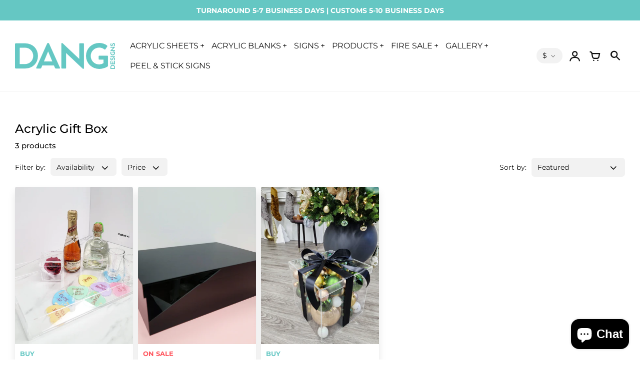

--- FILE ---
content_type: text/html; charset=utf-8
request_url: https://dangdesigns.ca/collections/acrylic-gift-box
body_size: 48239
content:
<!doctype html>
<!-- California Theme Version 10.1.1 by Small Victories -->
<html class="no-js" lang="en">
  <head>
    <meta charset="utf-8">
    <meta http-equiv="X-UA-Compatible" content="IE=edge">
    <meta name="viewport" content="width=device-width,initial-scale=1">
    <meta name="theme-color" content="">
    <link rel="canonical" href="https://dangdesigns.ca/collections/acrylic-gift-box">
    <link rel="preconnect" href="https://cdn.shopify.com" crossorigin>
    <link rel="preconnect" href="https://fonts.shopifycdn.com" crossorigin>

    
      <title>Acrylic Gift Box – Dang Designs</title>
    

    <link rel="icon" type="image/png" href="//dangdesigns.ca/cdn/shop/files/FAVICON_ab8aeaf0-54fb-4761-a79a-b867981d966b.png?crop=center&height=32&v=1720719084&width=32"><meta property="og:site_name" content="Dang Designs">
<meta property="og:url" content="https://dangdesigns.ca/collections/acrylic-gift-box">
<meta property="og:title" content="Acrylic Gift Box">
<meta property="og:type" content="product.group">
<meta property="og:description" content="Fast and reliable supplier of high-quality acrylic sheets and custom acrylic signage. Custom signs for business, weddings and events. Various colors, sizes and thicknesses are available. We laser-cut and UV print in-house to bring your creations to life. Visit us in-store or browse our vast selection online."><meta property="og:image" content="http://dangdesigns.ca/cdn/shop/collections/FAVICON_f0dfe7dc-4a37-4b13-a028-e30bf8d2612e.png?v=1720731532">
  <meta property="og:image:secure_url" content="https://dangdesigns.ca/cdn/shop/collections/FAVICON_f0dfe7dc-4a37-4b13-a028-e30bf8d2612e.png?v=1720731532">
  <meta property="og:image:width" content="331">
  <meta property="og:image:height" content="331">

<meta name="twitter:card" content="summary_large_image">
<meta name="twitter:title" content="Acrylic Gift Box">
<meta name="twitter:description" content="Fast and reliable supplier of high-quality acrylic sheets and custom acrylic signage. Custom signs for business, weddings and events. Various colors, sizes and thicknesses are available. We laser-cut and UV print in-house to bring your creations to life. Visit us in-store or browse our vast selection online.">
    <script>
  document.documentElement.className = document.documentElement.className.replace('no-js', 'js');
  window.California = {
    strings: {
      add_to_cart: "Add to Cart",
      sold_out: "Sold Out",
      unavailable: "Unavailable",
      zoom_close: "Close (Esc)",
      zoom_previous: "Previous (Left arrow key)",
      zoom_next: "Next (Right arrow key)",
      from_price: "From {{ price }}",
      money_format: "${{amount}}",
      addressError: "Error looking up that address",
      addressNoResults: "No results for that address",
      addressQueryLimit: "You have exceeded the Google API usage limit. Consider upgrading to a \u003ca href=\"https:\/\/developers.google.com\/maps\/premium\/usage-limits\"\u003ePremium Plan\u003c\/a\u003e.",
      authError: "There was a problem authenticating your Google Maps API Key.",
      customer_delete_question: "Are you sure you wish to delete this address?",
      cart_empty: "It appears that your cart is currently empty.",
      in_stock: "In stock, ready to ship",
      low_stock: "Low stock: {{ units }} items left"
    },
    routes: {
      search: "/search",
      cart: "/cart",
      account_addresses: "/account/addresses"
    },
    settings: {
      predictive_search_show_queries: true
    }
  };
</script>

<script src="//dangdesigns.ca/cdn/shop/t/17/assets/california.js?v=14537510203110214671764860478" defer="defer"></script>



    <style data-shopify>
@font-face {
  font-family: Montserrat;
  font-weight: 500;
  font-style: normal;
  font-display: swap;
  src: url("//dangdesigns.ca/cdn/fonts/montserrat/montserrat_n5.07ef3781d9c78c8b93c98419da7ad4fbeebb6635.woff2") format("woff2"),
       url("//dangdesigns.ca/cdn/fonts/montserrat/montserrat_n5.adf9b4bd8b0e4f55a0b203cdd84512667e0d5e4d.woff") format("woff");
}
@font-face {
  font-family: Montserrat;
  font-weight: 700;
  font-style: normal;
  font-display: swap;
  src: url("//dangdesigns.ca/cdn/fonts/montserrat/montserrat_n7.3c434e22befd5c18a6b4afadb1e3d77c128c7939.woff2") format("woff2"),
       url("//dangdesigns.ca/cdn/fonts/montserrat/montserrat_n7.5d9fa6e2cae713c8fb539a9876489d86207fe957.woff") format("woff");
}
@font-face {
  font-family: Montserrat;
  font-weight: 400;
  font-style: normal;
  font-display: swap;
  src: url("//dangdesigns.ca/cdn/fonts/montserrat/montserrat_n4.81949fa0ac9fd2021e16436151e8eaa539321637.woff2") format("woff2"),
       url("//dangdesigns.ca/cdn/fonts/montserrat/montserrat_n4.a6c632ca7b62da89c3594789ba828388aac693fe.woff") format("woff");
}
@font-face {
  font-family: Montserrat;
  font-weight: 700;
  font-style: normal;
  font-display: swap;
  src: url("//dangdesigns.ca/cdn/fonts/montserrat/montserrat_n7.3c434e22befd5c18a6b4afadb1e3d77c128c7939.woff2") format("woff2"),
       url("//dangdesigns.ca/cdn/fonts/montserrat/montserrat_n7.5d9fa6e2cae713c8fb539a9876489d86207fe957.woff") format("woff");
}
@font-face {
    font-family: "FontCalifornia";
    src: url('//dangdesigns.ca/cdn/shop/t/17/assets/california.eot?v=78575029305495394001764860477');
    src: url('//dangdesigns.ca/cdn/shop/t/17/assets/california.eot?%23iefix&v=78575029305495394001764860477') format('embedded-opentype'), url('//dangdesigns.ca/cdn/shop/t/17/assets/california.woff?v=170339837129913114111764860479') format('woff'), url('//dangdesigns.ca/cdn/shop/t/17/assets/california.ttf?v=91139213441876359691764860478') format('truetype'), url('//dangdesigns.ca/cdn/shop/t/17/assets/california.svg?v=104163633342717599791764860478') format('svg');
    font-weight: normal;
    font-style: normal;
  }
  :root {
    --font-header-family: Montserrat, sans-serif;
    --font-header-style: normal;
    --font-header-weight: 500;
    --font-header-weight-bolder: 700;
    --font-header-scale: 0.75;

    --font-base-family: Montserrat, sans-serif;
    --font-base-style: normal;
    --font-base-weight: 400;
    --font-base-weight-bolder: 700;
    --font-base-scale: 0.9;

    --color-body-bg: #ffffff;
    --color-body-text: #121212;
    --color-section-bg: #F3F3F3;
    --color-accent: #65c7c3;
    --color-alert: #ff555d;
    --color-success: #00730B;
    --color-dark-slideshow: #65c7c3;
    --color-light-slideshow: #ffffff;
    --color-side-nav-bg: #ffffff;
    --color-side-nav-text: #65c7c3;
    --color-header-bg: #ffffff;
    --color-header-text: #121212;
    --color-header-border: rgba(18, 18, 18, 0.1);
    --style-header-border: 1px solid rgba(18, 18, 18, 0.1);
    --color-footer-bg: #65c7c3;
    --color-footer-title: #ffffff;
    --color-footer-text: #ffffff;
    --color-share-text: #ffffff;
    --color-facebook-bg: #3b5998;
    --color-twitter-bg: #000000;
    --color-pinterest-bg: #C92228;
    
    --color-body-text-rgb: 18, 18, 18;
    --color-section-bg-rgb: 243, 243, 243;

    --color-body-text-dark: #000000;
    --color-body-text-lighten-5: #1f1f1f;
    --color-body-text-lighten-20: #454545;
    --color-body-bg-darken-5: #f2f2f2;
    --color-accent-dark: #52c0bc;
    --color-accent-light: rgba(101, 199, 195, 0.3);
    --color-side-nav-bg-darken-5: #f2f2f2;
    --color-header-bg-darken-5: #f2f2f2;
    --color-header-text-alpha-60: rgba(18, 18, 18, 0.6);

    --color-body-text-neg: #fff;
    --color-accent-neg: #fff;
    --color-alert-neg: #fff;
    --color-footer-text-hl: #ffffff;

    --color-body-text-light: rgba(var(--color-body-text-rgb), 0.6);
    --color-body-text-very-light: rgba(var(--color-body-text-rgb), 0.25);

    --page-max-width: 2000px;
    --content-max-width: 900px;
    --sections-distance: 30px;
  }
</style>


  <link rel="preload" as="font" href="//dangdesigns.ca/cdn/fonts/montserrat/montserrat_n5.07ef3781d9c78c8b93c98419da7ad4fbeebb6635.woff2" type="font/woff2" crossorigin>
  <link rel="preload" as="font" href="//dangdesigns.ca/cdn/fonts/montserrat/montserrat_n7.3c434e22befd5c18a6b4afadb1e3d77c128c7939.woff2" type="font/woff2" crossorigin>


  <link rel="preload" as="font" href="//dangdesigns.ca/cdn/fonts/montserrat/montserrat_n4.81949fa0ac9fd2021e16436151e8eaa539321637.woff2" type="font/woff2" crossorigin>
  <link rel="preload" as="font" href="//dangdesigns.ca/cdn/fonts/montserrat/montserrat_n7.3c434e22befd5c18a6b4afadb1e3d77c128c7939.woff2" type="font/woff2" crossorigin>

<link rel="preload" as="font" href="//dangdesigns.ca/cdn/shop/t/17/assets/california.woff?v=170339837129913114111764860479" type="font/woff" crossorigin>

<link href="//dangdesigns.ca/cdn/shop/t/17/assets/california.css?v=26394192559040446831764860477" rel="stylesheet" type="text/css" media="all" />
    <script>window.performance && window.performance.mark && window.performance.mark('shopify.content_for_header.start');</script><meta name="facebook-domain-verification" content="uenqp1yt6jebj1ap050emu6zwsbv66">
<meta name="google-site-verification" content="FlXs54OoZFs4BV5z0thAmRa-0CsFOSEaYpc9jqwQs2E">
<meta id="shopify-digital-wallet" name="shopify-digital-wallet" content="/51354108087/digital_wallets/dialog">
<meta name="shopify-checkout-api-token" content="b47dfd03aaa2724ee3c63a4c7e071e40">
<meta id="in-context-paypal-metadata" data-shop-id="51354108087" data-venmo-supported="false" data-environment="production" data-locale="en_US" data-paypal-v4="true" data-currency="CAD">
<link rel="alternate" type="application/atom+xml" title="Feed" href="/collections/acrylic-gift-box.atom" />
<link rel="alternate" type="application/json+oembed" href="https://dangdesigns.ca/collections/acrylic-gift-box.oembed">
<script async="async" src="/checkouts/internal/preloads.js?locale=en-CA"></script>
<link rel="preconnect" href="https://shop.app" crossorigin="anonymous">
<script async="async" src="https://shop.app/checkouts/internal/preloads.js?locale=en-CA&shop_id=51354108087" crossorigin="anonymous"></script>
<script id="apple-pay-shop-capabilities" type="application/json">{"shopId":51354108087,"countryCode":"CA","currencyCode":"CAD","merchantCapabilities":["supports3DS"],"merchantId":"gid:\/\/shopify\/Shop\/51354108087","merchantName":"Dang Designs","requiredBillingContactFields":["postalAddress","email","phone"],"requiredShippingContactFields":["postalAddress","email","phone"],"shippingType":"shipping","supportedNetworks":["visa","masterCard","amex","discover","interac","jcb"],"total":{"type":"pending","label":"Dang Designs","amount":"1.00"},"shopifyPaymentsEnabled":true,"supportsSubscriptions":true}</script>
<script id="shopify-features" type="application/json">{"accessToken":"b47dfd03aaa2724ee3c63a4c7e071e40","betas":["rich-media-storefront-analytics"],"domain":"dangdesigns.ca","predictiveSearch":true,"shopId":51354108087,"locale":"en"}</script>
<script>var Shopify = Shopify || {};
Shopify.shop = "sae-dang-designs.myshopify.com";
Shopify.locale = "en";
Shopify.currency = {"active":"CAD","rate":"1.0"};
Shopify.country = "CA";
Shopify.theme = {"name":"California 10.1.1","id":156372762883,"schema_name":"California","schema_version":"10.1.1","theme_store_id":691,"role":"main"};
Shopify.theme.handle = "null";
Shopify.theme.style = {"id":null,"handle":null};
Shopify.cdnHost = "dangdesigns.ca/cdn";
Shopify.routes = Shopify.routes || {};
Shopify.routes.root = "/";</script>
<script type="module">!function(o){(o.Shopify=o.Shopify||{}).modules=!0}(window);</script>
<script>!function(o){function n(){var o=[];function n(){o.push(Array.prototype.slice.apply(arguments))}return n.q=o,n}var t=o.Shopify=o.Shopify||{};t.loadFeatures=n(),t.autoloadFeatures=n()}(window);</script>
<script>
  window.ShopifyPay = window.ShopifyPay || {};
  window.ShopifyPay.apiHost = "shop.app\/pay";
  window.ShopifyPay.redirectState = null;
</script>
<script id="shop-js-analytics" type="application/json">{"pageType":"collection"}</script>
<script defer="defer" async type="module" src="//dangdesigns.ca/cdn/shopifycloud/shop-js/modules/v2/client.init-shop-cart-sync_BN7fPSNr.en.esm.js"></script>
<script defer="defer" async type="module" src="//dangdesigns.ca/cdn/shopifycloud/shop-js/modules/v2/chunk.common_Cbph3Kss.esm.js"></script>
<script defer="defer" async type="module" src="//dangdesigns.ca/cdn/shopifycloud/shop-js/modules/v2/chunk.modal_DKumMAJ1.esm.js"></script>
<script type="module">
  await import("//dangdesigns.ca/cdn/shopifycloud/shop-js/modules/v2/client.init-shop-cart-sync_BN7fPSNr.en.esm.js");
await import("//dangdesigns.ca/cdn/shopifycloud/shop-js/modules/v2/chunk.common_Cbph3Kss.esm.js");
await import("//dangdesigns.ca/cdn/shopifycloud/shop-js/modules/v2/chunk.modal_DKumMAJ1.esm.js");

  window.Shopify.SignInWithShop?.initShopCartSync?.({"fedCMEnabled":true,"windoidEnabled":true});

</script>
<script>
  window.Shopify = window.Shopify || {};
  if (!window.Shopify.featureAssets) window.Shopify.featureAssets = {};
  window.Shopify.featureAssets['shop-js'] = {"shop-cart-sync":["modules/v2/client.shop-cart-sync_CJVUk8Jm.en.esm.js","modules/v2/chunk.common_Cbph3Kss.esm.js","modules/v2/chunk.modal_DKumMAJ1.esm.js"],"init-fed-cm":["modules/v2/client.init-fed-cm_7Fvt41F4.en.esm.js","modules/v2/chunk.common_Cbph3Kss.esm.js","modules/v2/chunk.modal_DKumMAJ1.esm.js"],"init-shop-email-lookup-coordinator":["modules/v2/client.init-shop-email-lookup-coordinator_Cc088_bR.en.esm.js","modules/v2/chunk.common_Cbph3Kss.esm.js","modules/v2/chunk.modal_DKumMAJ1.esm.js"],"init-windoid":["modules/v2/client.init-windoid_hPopwJRj.en.esm.js","modules/v2/chunk.common_Cbph3Kss.esm.js","modules/v2/chunk.modal_DKumMAJ1.esm.js"],"shop-button":["modules/v2/client.shop-button_B0jaPSNF.en.esm.js","modules/v2/chunk.common_Cbph3Kss.esm.js","modules/v2/chunk.modal_DKumMAJ1.esm.js"],"shop-cash-offers":["modules/v2/client.shop-cash-offers_DPIskqss.en.esm.js","modules/v2/chunk.common_Cbph3Kss.esm.js","modules/v2/chunk.modal_DKumMAJ1.esm.js"],"shop-toast-manager":["modules/v2/client.shop-toast-manager_CK7RT69O.en.esm.js","modules/v2/chunk.common_Cbph3Kss.esm.js","modules/v2/chunk.modal_DKumMAJ1.esm.js"],"init-shop-cart-sync":["modules/v2/client.init-shop-cart-sync_BN7fPSNr.en.esm.js","modules/v2/chunk.common_Cbph3Kss.esm.js","modules/v2/chunk.modal_DKumMAJ1.esm.js"],"init-customer-accounts-sign-up":["modules/v2/client.init-customer-accounts-sign-up_CfPf4CXf.en.esm.js","modules/v2/client.shop-login-button_DeIztwXF.en.esm.js","modules/v2/chunk.common_Cbph3Kss.esm.js","modules/v2/chunk.modal_DKumMAJ1.esm.js"],"pay-button":["modules/v2/client.pay-button_CgIwFSYN.en.esm.js","modules/v2/chunk.common_Cbph3Kss.esm.js","modules/v2/chunk.modal_DKumMAJ1.esm.js"],"init-customer-accounts":["modules/v2/client.init-customer-accounts_DQ3x16JI.en.esm.js","modules/v2/client.shop-login-button_DeIztwXF.en.esm.js","modules/v2/chunk.common_Cbph3Kss.esm.js","modules/v2/chunk.modal_DKumMAJ1.esm.js"],"avatar":["modules/v2/client.avatar_BTnouDA3.en.esm.js"],"init-shop-for-new-customer-accounts":["modules/v2/client.init-shop-for-new-customer-accounts_CsZy_esa.en.esm.js","modules/v2/client.shop-login-button_DeIztwXF.en.esm.js","modules/v2/chunk.common_Cbph3Kss.esm.js","modules/v2/chunk.modal_DKumMAJ1.esm.js"],"shop-follow-button":["modules/v2/client.shop-follow-button_BRMJjgGd.en.esm.js","modules/v2/chunk.common_Cbph3Kss.esm.js","modules/v2/chunk.modal_DKumMAJ1.esm.js"],"checkout-modal":["modules/v2/client.checkout-modal_B9Drz_yf.en.esm.js","modules/v2/chunk.common_Cbph3Kss.esm.js","modules/v2/chunk.modal_DKumMAJ1.esm.js"],"shop-login-button":["modules/v2/client.shop-login-button_DeIztwXF.en.esm.js","modules/v2/chunk.common_Cbph3Kss.esm.js","modules/v2/chunk.modal_DKumMAJ1.esm.js"],"lead-capture":["modules/v2/client.lead-capture_DXYzFM3R.en.esm.js","modules/v2/chunk.common_Cbph3Kss.esm.js","modules/v2/chunk.modal_DKumMAJ1.esm.js"],"shop-login":["modules/v2/client.shop-login_CA5pJqmO.en.esm.js","modules/v2/chunk.common_Cbph3Kss.esm.js","modules/v2/chunk.modal_DKumMAJ1.esm.js"],"payment-terms":["modules/v2/client.payment-terms_BxzfvcZJ.en.esm.js","modules/v2/chunk.common_Cbph3Kss.esm.js","modules/v2/chunk.modal_DKumMAJ1.esm.js"]};
</script>
<script>(function() {
  var isLoaded = false;
  function asyncLoad() {
    if (isLoaded) return;
    isLoaded = true;
    var urls = ["https:\/\/app.tncapp.com\/get_script\/6114107008c511ef940b9aabbcc7883d.js?v=306564\u0026shop=sae-dang-designs.myshopify.com"];
    for (var i = 0; i < urls.length; i++) {
      var s = document.createElement('script');
      s.type = 'text/javascript';
      s.async = true;
      s.src = urls[i];
      var x = document.getElementsByTagName('script')[0];
      x.parentNode.insertBefore(s, x);
    }
  };
  if(window.attachEvent) {
    window.attachEvent('onload', asyncLoad);
  } else {
    window.addEventListener('load', asyncLoad, false);
  }
})();</script>
<script id="__st">var __st={"a":51354108087,"offset":-18000,"reqid":"71557598-f0fc-48c5-ba7f-3729d378d714-1769869375","pageurl":"dangdesigns.ca\/collections\/acrylic-gift-box","u":"6a6c7687b0f0","p":"collection","rtyp":"collection","rid":403307561219};</script>
<script>window.ShopifyPaypalV4VisibilityTracking = true;</script>
<script id="captcha-bootstrap">!function(){'use strict';const t='contact',e='account',n='new_comment',o=[[t,t],['blogs',n],['comments',n],[t,'customer']],c=[[e,'customer_login'],[e,'guest_login'],[e,'recover_customer_password'],[e,'create_customer']],r=t=>t.map((([t,e])=>`form[action*='/${t}']:not([data-nocaptcha='true']) input[name='form_type'][value='${e}']`)).join(','),a=t=>()=>t?[...document.querySelectorAll(t)].map((t=>t.form)):[];function s(){const t=[...o],e=r(t);return a(e)}const i='password',u='form_key',d=['recaptcha-v3-token','g-recaptcha-response','h-captcha-response',i],f=()=>{try{return window.sessionStorage}catch{return}},m='__shopify_v',_=t=>t.elements[u];function p(t,e,n=!1){try{const o=window.sessionStorage,c=JSON.parse(o.getItem(e)),{data:r}=function(t){const{data:e,action:n}=t;return t[m]||n?{data:e,action:n}:{data:t,action:n}}(c);for(const[e,n]of Object.entries(r))t.elements[e]&&(t.elements[e].value=n);n&&o.removeItem(e)}catch(o){console.error('form repopulation failed',{error:o})}}const l='form_type',E='cptcha';function T(t){t.dataset[E]=!0}const w=window,h=w.document,L='Shopify',v='ce_forms',y='captcha';let A=!1;((t,e)=>{const n=(g='f06e6c50-85a8-45c8-87d0-21a2b65856fe',I='https://cdn.shopify.com/shopifycloud/storefront-forms-hcaptcha/ce_storefront_forms_captcha_hcaptcha.v1.5.2.iife.js',D={infoText:'Protected by hCaptcha',privacyText:'Privacy',termsText:'Terms'},(t,e,n)=>{const o=w[L][v],c=o.bindForm;if(c)return c(t,g,e,D).then(n);var r;o.q.push([[t,g,e,D],n]),r=I,A||(h.body.append(Object.assign(h.createElement('script'),{id:'captcha-provider',async:!0,src:r})),A=!0)});var g,I,D;w[L]=w[L]||{},w[L][v]=w[L][v]||{},w[L][v].q=[],w[L][y]=w[L][y]||{},w[L][y].protect=function(t,e){n(t,void 0,e),T(t)},Object.freeze(w[L][y]),function(t,e,n,w,h,L){const[v,y,A,g]=function(t,e,n){const i=e?o:[],u=t?c:[],d=[...i,...u],f=r(d),m=r(i),_=r(d.filter((([t,e])=>n.includes(e))));return[a(f),a(m),a(_),s()]}(w,h,L),I=t=>{const e=t.target;return e instanceof HTMLFormElement?e:e&&e.form},D=t=>v().includes(t);t.addEventListener('submit',(t=>{const e=I(t);if(!e)return;const n=D(e)&&!e.dataset.hcaptchaBound&&!e.dataset.recaptchaBound,o=_(e),c=g().includes(e)&&(!o||!o.value);(n||c)&&t.preventDefault(),c&&!n&&(function(t){try{if(!f())return;!function(t){const e=f();if(!e)return;const n=_(t);if(!n)return;const o=n.value;o&&e.removeItem(o)}(t);const e=Array.from(Array(32),(()=>Math.random().toString(36)[2])).join('');!function(t,e){_(t)||t.append(Object.assign(document.createElement('input'),{type:'hidden',name:u})),t.elements[u].value=e}(t,e),function(t,e){const n=f();if(!n)return;const o=[...t.querySelectorAll(`input[type='${i}']`)].map((({name:t})=>t)),c=[...d,...o],r={};for(const[a,s]of new FormData(t).entries())c.includes(a)||(r[a]=s);n.setItem(e,JSON.stringify({[m]:1,action:t.action,data:r}))}(t,e)}catch(e){console.error('failed to persist form',e)}}(e),e.submit())}));const S=(t,e)=>{t&&!t.dataset[E]&&(n(t,e.some((e=>e===t))),T(t))};for(const o of['focusin','change'])t.addEventListener(o,(t=>{const e=I(t);D(e)&&S(e,y())}));const B=e.get('form_key'),M=e.get(l),P=B&&M;t.addEventListener('DOMContentLoaded',(()=>{const t=y();if(P)for(const e of t)e.elements[l].value===M&&p(e,B);[...new Set([...A(),...v().filter((t=>'true'===t.dataset.shopifyCaptcha))])].forEach((e=>S(e,t)))}))}(h,new URLSearchParams(w.location.search),n,t,e,['guest_login'])})(!0,!0)}();</script>
<script integrity="sha256-4kQ18oKyAcykRKYeNunJcIwy7WH5gtpwJnB7kiuLZ1E=" data-source-attribution="shopify.loadfeatures" defer="defer" src="//dangdesigns.ca/cdn/shopifycloud/storefront/assets/storefront/load_feature-a0a9edcb.js" crossorigin="anonymous"></script>
<script crossorigin="anonymous" defer="defer" src="//dangdesigns.ca/cdn/shopifycloud/storefront/assets/shopify_pay/storefront-65b4c6d7.js?v=20250812"></script>
<script data-source-attribution="shopify.dynamic_checkout.dynamic.init">var Shopify=Shopify||{};Shopify.PaymentButton=Shopify.PaymentButton||{isStorefrontPortableWallets:!0,init:function(){window.Shopify.PaymentButton.init=function(){};var t=document.createElement("script");t.src="https://dangdesigns.ca/cdn/shopifycloud/portable-wallets/latest/portable-wallets.en.js",t.type="module",document.head.appendChild(t)}};
</script>
<script data-source-attribution="shopify.dynamic_checkout.buyer_consent">
  function portableWalletsHideBuyerConsent(e){var t=document.getElementById("shopify-buyer-consent"),n=document.getElementById("shopify-subscription-policy-button");t&&n&&(t.classList.add("hidden"),t.setAttribute("aria-hidden","true"),n.removeEventListener("click",e))}function portableWalletsShowBuyerConsent(e){var t=document.getElementById("shopify-buyer-consent"),n=document.getElementById("shopify-subscription-policy-button");t&&n&&(t.classList.remove("hidden"),t.removeAttribute("aria-hidden"),n.addEventListener("click",e))}window.Shopify?.PaymentButton&&(window.Shopify.PaymentButton.hideBuyerConsent=portableWalletsHideBuyerConsent,window.Shopify.PaymentButton.showBuyerConsent=portableWalletsShowBuyerConsent);
</script>
<script data-source-attribution="shopify.dynamic_checkout.cart.bootstrap">document.addEventListener("DOMContentLoaded",(function(){function t(){return document.querySelector("shopify-accelerated-checkout-cart, shopify-accelerated-checkout")}if(t())Shopify.PaymentButton.init();else{new MutationObserver((function(e,n){t()&&(Shopify.PaymentButton.init(),n.disconnect())})).observe(document.body,{childList:!0,subtree:!0})}}));
</script>
<script id='scb4127' type='text/javascript' async='' src='https://dangdesigns.ca/cdn/shopifycloud/privacy-banner/storefront-banner.js'></script><link id="shopify-accelerated-checkout-styles" rel="stylesheet" media="screen" href="https://dangdesigns.ca/cdn/shopifycloud/portable-wallets/latest/accelerated-checkout-backwards-compat.css" crossorigin="anonymous">
<style id="shopify-accelerated-checkout-cart">
        #shopify-buyer-consent {
  margin-top: 1em;
  display: inline-block;
  width: 100%;
}

#shopify-buyer-consent.hidden {
  display: none;
}

#shopify-subscription-policy-button {
  background: none;
  border: none;
  padding: 0;
  text-decoration: underline;
  font-size: inherit;
  cursor: pointer;
}

#shopify-subscription-policy-button::before {
  box-shadow: none;
}

      </style>

<script>window.performance && window.performance.mark && window.performance.mark('shopify.content_for_header.end');</script>
  <!-- BEGIN app block: shopify://apps/tnc-terms-checkbox/blocks/app-embed/2b45c8fb-5ee2-4392-8a72-b663da1d38ad -->
<script async src="https://app.tncapp.com/get_script/?shop_url=sae-dang-designs.myshopify.com"></script>


<!-- END app block --><!-- BEGIN app block: shopify://apps/gsc-instagram-feed/blocks/embed/96970b1b-b770-454f-b16b-51f47e1aa4ed --><script>
  try {
    window.GSC_INSTAFEED_WIDGETS = [{"key":"GSC-qTjiMBfzLdNTgll","popup":{"avatar":true,"caption":true,"username":true,"likeCount":true,"permalink":true,"commentsCount":true,"permalinkText":"View post"},"blocks":[{"id":"heading-nvFGKBkXgAwQ","type":"heading","align":"center","color":"#000000","value":"FOLLOW US ON INSTAGRAM","enabled":true,"padding":{"mobile":{},"desktop":{}},"fontWeight":"700","textTransform":"unset","mobileFontSize":"24px","desktopFontSize":"28px"},{"id":"text-PSSEiFYQIHom","type":"text","align":"center","color":"#616161","value":"Join the DANG GANG for a behind the scenes look into our journey","enabled":true,"padding":{"mobile":{"bottom":"8px"},"desktop":{"bottom":"12px"}},"fontWeight":"400","textTransform":"unset","mobileFontSize":"14px","desktopFontSize":"16px"},{"id":"posts-frlmwvQbcXZI","type":"posts","aspect":"4:3","radius":{"value":"12px","enabled":true},"enabled":true,"hoverEffects":{"caption":false,"enabled":true,"instLogo":true,"likeCount":true,"commentsCount":true},"videoAutoplay":true,"mediaClickAction":"popup","showMediaTypeIcon":true},{"id":"button-uOEGutvNaooz","href":"https://instagram.com/dangdesigns.ca","type":"button","label":"FOLLOW US","width":"content","border":{"size":"2px","color":"#000000","enabled":false},"margin":{"mobile":{"top":"8px","left":"0px","right":"0px","bottom":"0px"},"desktop":{"top":"12px","left":"0px","right":"0px","bottom":"0px"}},"radius":{"value":"12px","enabled":true},"target":"_blank","enabled":true,"padding":{"mobile":{"top":"14px","left":"32px","right":"32px","bottom":"14px"},"desktop":{"top":"16px","left":"48px","right":"48px","bottom":"16px"}},"textColor":"#ffffff","background":{"blur":"0px","color":"#65c7c3","enabled":true},"fontWeight":"700","textTransform":"uppercase","mobileFontSize":"13px","desktopFontSize":"15px","mobileLetterSpacing":"0","desktopLetterSpacing":"0"}],"enabled":true,"general":{"breakpoint":"768px","mediaFilter":"posts","updateInterval":"day"},"container":{"margin":{"mobile":{"top":"0px","left":"0px","right":"0px","bottom":"0px"},"desktop":{"top":"0px","left":"0px","right":"0px","bottom":"0px"}},"radius":{"value":"0px","enabled":false},"padding":{"mobile":{"top":"48px","left":"16px","right":"16px","bottom":"48px"},"desktop":{"top":"80px","left":"20px","right":"20px","bottom":"80px"}},"background":{"blur":"0px","color":"#ffffff","enabled":true},"containerWidthType":"full","containerWidthValue":"1024px"},"hasGscLogo":true,"mobileLayout":{"grid":{"gap":"4px","rowCount":2,"columnCount":3},"mode":"auto","variant":"grid","carousel":{"gap":"4px","autoplay":{"speed":3,"enabled":true},"columnCount":2},"autoConfig":{"grid":{"gap":"4px","rowCount":2,"columnCount":3},"variant":"carousel","carousel":{"gap":"4px","autoplay":{"speed":3,"enabled":true},"columnCount":2}}},"desktopLayout":{"grid":{"gap":"12px","rowCount":2,"columnCount":5},"variant":"carousel","carousel":{"gap":"12px","arrows":"always","autoplay":{"speed":3,"enabled":true},"columnCount":5}}}]
  } catch (e) {
    console.log(e);
  }
</script>


<!-- END app block --><!-- BEGIN app block: shopify://apps/xo-gallery/blocks/xo-gallery-seo/e61dfbaa-1a75-4e4e-bffc-324f17325251 --><!-- XO Gallery SEO -->

<!-- End: XO Gallery SEO -->


<!-- END app block --><!-- BEGIN app block: shopify://apps/judge-me-reviews/blocks/judgeme_core/61ccd3b1-a9f2-4160-9fe9-4fec8413e5d8 --><!-- Start of Judge.me Core -->






<link rel="dns-prefetch" href="https://cdnwidget.judge.me">
<link rel="dns-prefetch" href="https://cdn.judge.me">
<link rel="dns-prefetch" href="https://cdn1.judge.me">
<link rel="dns-prefetch" href="https://api.judge.me">

<script data-cfasync='false' class='jdgm-settings-script'>window.jdgmSettings={"pagination":5,"disable_web_reviews":false,"badge_no_review_text":"No reviews","badge_n_reviews_text":"{{ n }} review/reviews","badge_star_color":"#339999","hide_badge_preview_if_no_reviews":true,"badge_hide_text":false,"enforce_center_preview_badge":false,"widget_title":"Customer Reviews","widget_open_form_text":"Write a review","widget_close_form_text":"Cancel review","widget_refresh_page_text":"Refresh page","widget_summary_text":"Based on {{ number_of_reviews }} review/reviews","widget_no_review_text":"Be the first to write a review","widget_name_field_text":"Display name","widget_verified_name_field_text":"Verified Name (public)","widget_name_placeholder_text":"Display name","widget_required_field_error_text":"This field is required.","widget_email_field_text":"Email address","widget_verified_email_field_text":"Verified Email (private, can not be edited)","widget_email_placeholder_text":"Your email address","widget_email_field_error_text":"Please enter a valid email address.","widget_rating_field_text":"Rating","widget_review_title_field_text":"Review Title","widget_review_title_placeholder_text":"Give your review a title","widget_review_body_field_text":"Review content","widget_review_body_placeholder_text":"Start writing here...","widget_pictures_field_text":"Picture/Video (optional)","widget_submit_review_text":"Submit Review","widget_submit_verified_review_text":"Submit Verified Review","widget_submit_success_msg_with_auto_publish":"Thank you! Please refresh the page in a few moments to see your review. You can remove or edit your review by logging into \u003ca href='https://judge.me/login' target='_blank' rel='nofollow noopener'\u003eJudge.me\u003c/a\u003e","widget_submit_success_msg_no_auto_publish":"Thank you! Your review will be published as soon as it is approved by the shop admin. You can remove or edit your review by logging into \u003ca href='https://judge.me/login' target='_blank' rel='nofollow noopener'\u003eJudge.me\u003c/a\u003e","widget_show_default_reviews_out_of_total_text":"Showing {{ n_reviews_shown }} out of {{ n_reviews }} reviews.","widget_show_all_link_text":"Show all","widget_show_less_link_text":"Show less","widget_author_said_text":"{{ reviewer_name }} said:","widget_days_text":"{{ n }} days ago","widget_weeks_text":"{{ n }} week/weeks ago","widget_months_text":"{{ n }} month/months ago","widget_years_text":"{{ n }} year/years ago","widget_yesterday_text":"Yesterday","widget_today_text":"Today","widget_replied_text":"\u003e\u003e {{ shop_name }} replied:","widget_read_more_text":"Read more","widget_reviewer_name_as_initial":"","widget_rating_filter_color":"#fbcd0a","widget_rating_filter_see_all_text":"See all reviews","widget_sorting_most_recent_text":"Most Recent","widget_sorting_highest_rating_text":"Highest Rating","widget_sorting_lowest_rating_text":"Lowest Rating","widget_sorting_with_pictures_text":"Only Pictures","widget_sorting_most_helpful_text":"Most Helpful","widget_open_question_form_text":"Ask a question","widget_reviews_subtab_text":"Reviews","widget_questions_subtab_text":"Questions","widget_question_label_text":"Question","widget_answer_label_text":"Answer","widget_question_placeholder_text":"Write your question here","widget_submit_question_text":"Submit Question","widget_question_submit_success_text":"Thank you for your question! We will notify you once it gets answered.","widget_star_color":"#339999","verified_badge_text":"Verified","verified_badge_bg_color":"","verified_badge_text_color":"","verified_badge_placement":"left-of-reviewer-name","widget_review_max_height":"","widget_hide_border":false,"widget_social_share":false,"widget_thumb":false,"widget_review_location_show":false,"widget_location_format":"","all_reviews_include_out_of_store_products":true,"all_reviews_out_of_store_text":"(out of store)","all_reviews_pagination":100,"all_reviews_product_name_prefix_text":"about","enable_review_pictures":true,"enable_question_anwser":false,"widget_theme":"default","review_date_format":"mm/dd/yyyy","default_sort_method":"most-recent","widget_product_reviews_subtab_text":"Product Reviews","widget_shop_reviews_subtab_text":"Shop Reviews","widget_other_products_reviews_text":"Reviews for other products","widget_store_reviews_subtab_text":"Store reviews","widget_no_store_reviews_text":"This store hasn't received any reviews yet","widget_web_restriction_product_reviews_text":"This product hasn't received any reviews yet","widget_no_items_text":"No items found","widget_show_more_text":"Show more","widget_write_a_store_review_text":"Write a Store Review","widget_other_languages_heading":"Reviews in Other Languages","widget_translate_review_text":"Translate review to {{ language }}","widget_translating_review_text":"Translating...","widget_show_original_translation_text":"Show original ({{ language }})","widget_translate_review_failed_text":"Review couldn't be translated.","widget_translate_review_retry_text":"Retry","widget_translate_review_try_again_later_text":"Try again later","show_product_url_for_grouped_product":false,"widget_sorting_pictures_first_text":"Pictures First","show_pictures_on_all_rev_page_mobile":false,"show_pictures_on_all_rev_page_desktop":false,"floating_tab_hide_mobile_install_preference":false,"floating_tab_button_name":"★ Reviews","floating_tab_title":"Let customers speak for us","floating_tab_button_color":"","floating_tab_button_background_color":"","floating_tab_url":"","floating_tab_url_enabled":false,"floating_tab_tab_style":"text","all_reviews_text_badge_text":"Customers rate us {{ shop.metafields.judgeme.all_reviews_rating | round: 1 }}/5 based on {{ shop.metafields.judgeme.all_reviews_count }} reviews.","all_reviews_text_badge_text_branded_style":"{{ shop.metafields.judgeme.all_reviews_rating | round: 1 }} out of 5 stars based on {{ shop.metafields.judgeme.all_reviews_count }} reviews","is_all_reviews_text_badge_a_link":false,"show_stars_for_all_reviews_text_badge":false,"all_reviews_text_badge_url":"","all_reviews_text_style":"branded","all_reviews_text_color_style":"judgeme_brand_color","all_reviews_text_color":"#108474","all_reviews_text_show_jm_brand":true,"featured_carousel_show_header":true,"featured_carousel_title":"Let customers speak for us","testimonials_carousel_title":"Customers are saying","videos_carousel_title":"Real customer stories","cards_carousel_title":"Customers are saying","featured_carousel_count_text":"from {{ n }} reviews","featured_carousel_add_link_to_all_reviews_page":false,"featured_carousel_url":"","featured_carousel_show_images":true,"featured_carousel_autoslide_interval":5,"featured_carousel_arrows_on_the_sides":false,"featured_carousel_height":250,"featured_carousel_width":80,"featured_carousel_image_size":0,"featured_carousel_image_height":250,"featured_carousel_arrow_color":"#eeeeee","verified_count_badge_style":"branded","verified_count_badge_orientation":"horizontal","verified_count_badge_color_style":"judgeme_brand_color","verified_count_badge_color":"#108474","is_verified_count_badge_a_link":false,"verified_count_badge_url":"","verified_count_badge_show_jm_brand":true,"widget_rating_preset_default":5,"widget_first_sub_tab":"product-reviews","widget_show_histogram":true,"widget_histogram_use_custom_color":false,"widget_pagination_use_custom_color":false,"widget_star_use_custom_color":false,"widget_verified_badge_use_custom_color":false,"widget_write_review_use_custom_color":false,"picture_reminder_submit_button":"Upload Pictures","enable_review_videos":false,"mute_video_by_default":false,"widget_sorting_videos_first_text":"Videos First","widget_review_pending_text":"Pending","featured_carousel_items_for_large_screen":3,"social_share_options_order":"Facebook,Twitter","remove_microdata_snippet":true,"disable_json_ld":false,"enable_json_ld_products":false,"preview_badge_show_question_text":false,"preview_badge_no_question_text":"No questions","preview_badge_n_question_text":"{{ number_of_questions }} question/questions","qa_badge_show_icon":false,"qa_badge_position":"same-row","remove_judgeme_branding":false,"widget_add_search_bar":false,"widget_search_bar_placeholder":"Search","widget_sorting_verified_only_text":"Verified only","featured_carousel_theme":"default","featured_carousel_show_rating":true,"featured_carousel_show_title":true,"featured_carousel_show_body":true,"featured_carousel_show_date":false,"featured_carousel_show_reviewer":true,"featured_carousel_show_product":false,"featured_carousel_header_background_color":"#108474","featured_carousel_header_text_color":"#ffffff","featured_carousel_name_product_separator":"reviewed","featured_carousel_full_star_background":"#108474","featured_carousel_empty_star_background":"#dadada","featured_carousel_vertical_theme_background":"#f9fafb","featured_carousel_verified_badge_enable":true,"featured_carousel_verified_badge_color":"#108474","featured_carousel_border_style":"round","featured_carousel_review_line_length_limit":3,"featured_carousel_more_reviews_button_text":"Read more reviews","featured_carousel_view_product_button_text":"View product","all_reviews_page_load_reviews_on":"scroll","all_reviews_page_load_more_text":"Load More Reviews","disable_fb_tab_reviews":false,"enable_ajax_cdn_cache":false,"widget_advanced_speed_features":5,"widget_public_name_text":"displayed publicly like","default_reviewer_name":"John Smith","default_reviewer_name_has_non_latin":true,"widget_reviewer_anonymous":"Anonymous","medals_widget_title":"Judge.me Review Medals","medals_widget_background_color":"#f9fafb","medals_widget_position":"footer_all_pages","medals_widget_border_color":"#f9fafb","medals_widget_verified_text_position":"left","medals_widget_use_monochromatic_version":false,"medals_widget_elements_color":"#108474","show_reviewer_avatar":true,"widget_invalid_yt_video_url_error_text":"Not a YouTube video URL","widget_max_length_field_error_text":"Please enter no more than {0} characters.","widget_show_country_flag":false,"widget_show_collected_via_shop_app":true,"widget_verified_by_shop_badge_style":"light","widget_verified_by_shop_text":"Verified by Shop","widget_show_photo_gallery":false,"widget_load_with_code_splitting":true,"widget_ugc_install_preference":false,"widget_ugc_title":"Made by us, Shared by you","widget_ugc_subtitle":"Tag us to see your picture featured in our page","widget_ugc_arrows_color":"#ffffff","widget_ugc_primary_button_text":"Buy Now","widget_ugc_primary_button_background_color":"#108474","widget_ugc_primary_button_text_color":"#ffffff","widget_ugc_primary_button_border_width":"0","widget_ugc_primary_button_border_style":"none","widget_ugc_primary_button_border_color":"#108474","widget_ugc_primary_button_border_radius":"25","widget_ugc_secondary_button_text":"Load More","widget_ugc_secondary_button_background_color":"#ffffff","widget_ugc_secondary_button_text_color":"#108474","widget_ugc_secondary_button_border_width":"2","widget_ugc_secondary_button_border_style":"solid","widget_ugc_secondary_button_border_color":"#108474","widget_ugc_secondary_button_border_radius":"25","widget_ugc_reviews_button_text":"View Reviews","widget_ugc_reviews_button_background_color":"#ffffff","widget_ugc_reviews_button_text_color":"#108474","widget_ugc_reviews_button_border_width":"2","widget_ugc_reviews_button_border_style":"solid","widget_ugc_reviews_button_border_color":"#108474","widget_ugc_reviews_button_border_radius":"25","widget_ugc_reviews_button_link_to":"judgeme-reviews-page","widget_ugc_show_post_date":true,"widget_ugc_max_width":"800","widget_rating_metafield_value_type":true,"widget_primary_color":"#108474","widget_enable_secondary_color":false,"widget_secondary_color":"#edf5f5","widget_summary_average_rating_text":"{{ average_rating }} out of 5","widget_media_grid_title":"Customer photos \u0026 videos","widget_media_grid_see_more_text":"See more","widget_round_style":false,"widget_show_product_medals":true,"widget_verified_by_judgeme_text":"Verified by Judge.me","widget_show_store_medals":true,"widget_verified_by_judgeme_text_in_store_medals":"Verified by Judge.me","widget_media_field_exceed_quantity_message":"Sorry, we can only accept {{ max_media }} for one review.","widget_media_field_exceed_limit_message":"{{ file_name }} is too large, please select a {{ media_type }} less than {{ size_limit }}MB.","widget_review_submitted_text":"Review Submitted!","widget_question_submitted_text":"Question Submitted!","widget_close_form_text_question":"Cancel","widget_write_your_answer_here_text":"Write your answer here","widget_enabled_branded_link":true,"widget_show_collected_by_judgeme":true,"widget_reviewer_name_color":"","widget_write_review_text_color":"","widget_write_review_bg_color":"","widget_collected_by_judgeme_text":"collected by Judge.me","widget_pagination_type":"standard","widget_load_more_text":"Load More","widget_load_more_color":"#108474","widget_full_review_text":"Full Review","widget_read_more_reviews_text":"Read More Reviews","widget_read_questions_text":"Read Questions","widget_questions_and_answers_text":"Questions \u0026 Answers","widget_verified_by_text":"Verified by","widget_verified_text":"Verified","widget_number_of_reviews_text":"{{ number_of_reviews }} reviews","widget_back_button_text":"Back","widget_next_button_text":"Next","widget_custom_forms_filter_button":"Filters","custom_forms_style":"horizontal","widget_show_review_information":false,"how_reviews_are_collected":"How reviews are collected?","widget_show_review_keywords":false,"widget_gdpr_statement":"How we use your data: We'll only contact you about the review you left, and only if necessary. By submitting your review, you agree to Judge.me's \u003ca href='https://judge.me/terms' target='_blank' rel='nofollow noopener'\u003eterms\u003c/a\u003e, \u003ca href='https://judge.me/privacy' target='_blank' rel='nofollow noopener'\u003eprivacy\u003c/a\u003e and \u003ca href='https://judge.me/content-policy' target='_blank' rel='nofollow noopener'\u003econtent\u003c/a\u003e policies.","widget_multilingual_sorting_enabled":false,"widget_translate_review_content_enabled":false,"widget_translate_review_content_method":"manual","popup_widget_review_selection":"automatically_with_pictures","popup_widget_round_border_style":true,"popup_widget_show_title":true,"popup_widget_show_body":true,"popup_widget_show_reviewer":false,"popup_widget_show_product":true,"popup_widget_show_pictures":true,"popup_widget_use_review_picture":true,"popup_widget_show_on_home_page":true,"popup_widget_show_on_product_page":true,"popup_widget_show_on_collection_page":true,"popup_widget_show_on_cart_page":true,"popup_widget_position":"bottom_left","popup_widget_first_review_delay":5,"popup_widget_duration":5,"popup_widget_interval":5,"popup_widget_review_count":5,"popup_widget_hide_on_mobile":true,"review_snippet_widget_round_border_style":true,"review_snippet_widget_card_color":"#FFFFFF","review_snippet_widget_slider_arrows_background_color":"#FFFFFF","review_snippet_widget_slider_arrows_color":"#000000","review_snippet_widget_star_color":"#108474","show_product_variant":false,"all_reviews_product_variant_label_text":"Variant: ","widget_show_verified_branding":true,"widget_ai_summary_title":"Customers say","widget_ai_summary_disclaimer":"AI-powered review summary based on recent customer reviews","widget_show_ai_summary":false,"widget_show_ai_summary_bg":false,"widget_show_review_title_input":true,"redirect_reviewers_invited_via_email":"external_form","request_store_review_after_product_review":false,"request_review_other_products_in_order":false,"review_form_color_scheme":"default","review_form_corner_style":"square","review_form_star_color":{},"review_form_text_color":"#333333","review_form_background_color":"#ffffff","review_form_field_background_color":"#fafafa","review_form_button_color":{},"review_form_button_text_color":"#ffffff","review_form_modal_overlay_color":"#000000","review_content_screen_title_text":"How would you rate this product?","review_content_introduction_text":"We would love it if you would share a bit about your experience.","store_review_form_title_text":"How would you rate this store?","store_review_form_introduction_text":"We would love it if you would share a bit about your experience.","show_review_guidance_text":true,"one_star_review_guidance_text":"Poor","five_star_review_guidance_text":"Great","customer_information_screen_title_text":"About you","customer_information_introduction_text":"Please tell us more about you.","custom_questions_screen_title_text":"Your experience in more detail","custom_questions_introduction_text":"Here are a few questions to help us understand more about your experience.","review_submitted_screen_title_text":"Thanks for your review!","review_submitted_screen_thank_you_text":"We are processing it and it will appear on the store soon.","review_submitted_screen_email_verification_text":"Please confirm your email by clicking the link we just sent you. This helps us keep reviews authentic.","review_submitted_request_store_review_text":"Would you like to share your experience of shopping with us?","review_submitted_review_other_products_text":"Would you like to review these products?","store_review_screen_title_text":"Would you like to share your experience of shopping with us?","store_review_introduction_text":"We value your feedback and use it to improve. Please share any thoughts or suggestions you have.","reviewer_media_screen_title_picture_text":"Share a picture","reviewer_media_introduction_picture_text":"Upload a photo to support your review.","reviewer_media_screen_title_video_text":"Share a video","reviewer_media_introduction_video_text":"Upload a video to support your review.","reviewer_media_screen_title_picture_or_video_text":"Share a picture or video","reviewer_media_introduction_picture_or_video_text":"Upload a photo or video to support your review.","reviewer_media_youtube_url_text":"Paste your Youtube URL here","advanced_settings_next_step_button_text":"Next","advanced_settings_close_review_button_text":"Close","modal_write_review_flow":false,"write_review_flow_required_text":"Required","write_review_flow_privacy_message_text":"We respect your privacy.","write_review_flow_anonymous_text":"Post review as anonymous","write_review_flow_visibility_text":"This won't be visible to other customers.","write_review_flow_multiple_selection_help_text":"Select as many as you like","write_review_flow_single_selection_help_text":"Select one option","write_review_flow_required_field_error_text":"This field is required","write_review_flow_invalid_email_error_text":"Please enter a valid email address","write_review_flow_max_length_error_text":"Max. {{ max_length }} characters.","write_review_flow_media_upload_text":"\u003cb\u003eClick to upload\u003c/b\u003e or drag and drop","write_review_flow_gdpr_statement":"We'll only contact you about your review if necessary. By submitting your review, you agree to our \u003ca href='https://judge.me/terms' target='_blank' rel='nofollow noopener'\u003eterms and conditions\u003c/a\u003e and \u003ca href='https://judge.me/privacy' target='_blank' rel='nofollow noopener'\u003eprivacy policy\u003c/a\u003e.","rating_only_reviews_enabled":false,"show_negative_reviews_help_screen":false,"new_review_flow_help_screen_rating_threshold":3,"negative_review_resolution_screen_title_text":"Tell us more","negative_review_resolution_text":"Your experience matters to us. If there were issues with your purchase, we're here to help. Feel free to reach out to us, we'd love the opportunity to make things right.","negative_review_resolution_button_text":"Contact us","negative_review_resolution_proceed_with_review_text":"Leave a review","negative_review_resolution_subject":"Issue with purchase from {{ shop_name }}.{{ order_name }}","preview_badge_collection_page_install_status":false,"widget_review_custom_css":"","preview_badge_custom_css":"","preview_badge_stars_count":"5-stars","featured_carousel_custom_css":"","floating_tab_custom_css":"","all_reviews_widget_custom_css":"","medals_widget_custom_css":"","verified_badge_custom_css":"","all_reviews_text_custom_css":"","transparency_badges_collected_via_store_invite":false,"transparency_badges_from_another_provider":false,"transparency_badges_collected_from_store_visitor":false,"transparency_badges_collected_by_verified_review_provider":false,"transparency_badges_earned_reward":false,"transparency_badges_collected_via_store_invite_text":"Review collected via store invitation","transparency_badges_from_another_provider_text":"Review collected from another provider","transparency_badges_collected_from_store_visitor_text":"Review collected from a store visitor","transparency_badges_written_in_google_text":"Review written in Google","transparency_badges_written_in_etsy_text":"Review written in Etsy","transparency_badges_written_in_shop_app_text":"Review written in Shop App","transparency_badges_earned_reward_text":"Review earned a reward for future purchase","product_review_widget_per_page":10,"widget_store_review_label_text":"Review about the store","checkout_comment_extension_title_on_product_page":"Customer Comments","checkout_comment_extension_num_latest_comment_show":5,"checkout_comment_extension_format":"name_and_timestamp","checkout_comment_customer_name":"last_initial","checkout_comment_comment_notification":true,"preview_badge_collection_page_install_preference":false,"preview_badge_home_page_install_preference":false,"preview_badge_product_page_install_preference":false,"review_widget_install_preference":"","review_carousel_install_preference":false,"floating_reviews_tab_install_preference":"none","verified_reviews_count_badge_install_preference":false,"all_reviews_text_install_preference":false,"review_widget_best_location":false,"judgeme_medals_install_preference":false,"review_widget_revamp_enabled":false,"review_widget_qna_enabled":false,"review_widget_header_theme":"minimal","review_widget_widget_title_enabled":true,"review_widget_header_text_size":"medium","review_widget_header_text_weight":"regular","review_widget_average_rating_style":"compact","review_widget_bar_chart_enabled":true,"review_widget_bar_chart_type":"numbers","review_widget_bar_chart_style":"standard","review_widget_expanded_media_gallery_enabled":false,"review_widget_reviews_section_theme":"standard","review_widget_image_style":"thumbnails","review_widget_review_image_ratio":"square","review_widget_stars_size":"medium","review_widget_verified_badge":"standard_text","review_widget_review_title_text_size":"medium","review_widget_review_text_size":"medium","review_widget_review_text_length":"medium","review_widget_number_of_columns_desktop":3,"review_widget_carousel_transition_speed":5,"review_widget_custom_questions_answers_display":"always","review_widget_button_text_color":"#FFFFFF","review_widget_text_color":"#000000","review_widget_lighter_text_color":"#7B7B7B","review_widget_corner_styling":"soft","review_widget_review_word_singular":"review","review_widget_review_word_plural":"reviews","review_widget_voting_label":"Helpful?","review_widget_shop_reply_label":"Reply from {{ shop_name }}:","review_widget_filters_title":"Filters","qna_widget_question_word_singular":"Question","qna_widget_question_word_plural":"Questions","qna_widget_answer_reply_label":"Answer from {{ answerer_name }}:","qna_content_screen_title_text":"Ask a question about this product","qna_widget_question_required_field_error_text":"Please enter your question.","qna_widget_flow_gdpr_statement":"We'll only contact you about your question if necessary. By submitting your question, you agree to our \u003ca href='https://judge.me/terms' target='_blank' rel='nofollow noopener'\u003eterms and conditions\u003c/a\u003e and \u003ca href='https://judge.me/privacy' target='_blank' rel='nofollow noopener'\u003eprivacy policy\u003c/a\u003e.","qna_widget_question_submitted_text":"Thanks for your question!","qna_widget_close_form_text_question":"Close","qna_widget_question_submit_success_text":"We’ll notify you by email when your question is answered.","all_reviews_widget_v2025_enabled":false,"all_reviews_widget_v2025_header_theme":"default","all_reviews_widget_v2025_widget_title_enabled":true,"all_reviews_widget_v2025_header_text_size":"medium","all_reviews_widget_v2025_header_text_weight":"regular","all_reviews_widget_v2025_average_rating_style":"compact","all_reviews_widget_v2025_bar_chart_enabled":true,"all_reviews_widget_v2025_bar_chart_type":"numbers","all_reviews_widget_v2025_bar_chart_style":"standard","all_reviews_widget_v2025_expanded_media_gallery_enabled":false,"all_reviews_widget_v2025_show_store_medals":true,"all_reviews_widget_v2025_show_photo_gallery":true,"all_reviews_widget_v2025_show_review_keywords":false,"all_reviews_widget_v2025_show_ai_summary":false,"all_reviews_widget_v2025_show_ai_summary_bg":false,"all_reviews_widget_v2025_add_search_bar":false,"all_reviews_widget_v2025_default_sort_method":"most-recent","all_reviews_widget_v2025_reviews_per_page":10,"all_reviews_widget_v2025_reviews_section_theme":"default","all_reviews_widget_v2025_image_style":"thumbnails","all_reviews_widget_v2025_review_image_ratio":"square","all_reviews_widget_v2025_stars_size":"medium","all_reviews_widget_v2025_verified_badge":"bold_badge","all_reviews_widget_v2025_review_title_text_size":"medium","all_reviews_widget_v2025_review_text_size":"medium","all_reviews_widget_v2025_review_text_length":"medium","all_reviews_widget_v2025_number_of_columns_desktop":3,"all_reviews_widget_v2025_carousel_transition_speed":5,"all_reviews_widget_v2025_custom_questions_answers_display":"always","all_reviews_widget_v2025_show_product_variant":false,"all_reviews_widget_v2025_show_reviewer_avatar":true,"all_reviews_widget_v2025_reviewer_name_as_initial":"","all_reviews_widget_v2025_review_location_show":false,"all_reviews_widget_v2025_location_format":"","all_reviews_widget_v2025_show_country_flag":false,"all_reviews_widget_v2025_verified_by_shop_badge_style":"light","all_reviews_widget_v2025_social_share":false,"all_reviews_widget_v2025_social_share_options_order":"Facebook,Twitter,LinkedIn,Pinterest","all_reviews_widget_v2025_pagination_type":"standard","all_reviews_widget_v2025_button_text_color":"#FFFFFF","all_reviews_widget_v2025_text_color":"#000000","all_reviews_widget_v2025_lighter_text_color":"#7B7B7B","all_reviews_widget_v2025_corner_styling":"soft","all_reviews_widget_v2025_title":"Customer reviews","all_reviews_widget_v2025_ai_summary_title":"Customers say about this store","all_reviews_widget_v2025_no_review_text":"Be the first to write a review","platform":"shopify","branding_url":"https://app.judge.me/reviews","branding_text":"Powered by Judge.me","locale":"en","reply_name":"Dang Designs","widget_version":"3.0","footer":true,"autopublish":true,"review_dates":true,"enable_custom_form":false,"shop_locale":"en","enable_multi_locales_translations":false,"show_review_title_input":true,"review_verification_email_status":"always","can_be_branded":true,"reply_name_text":"Dang Designs"};</script> <style class='jdgm-settings-style'>.jdgm-xx{left:0}:root{--jdgm-primary-color: #108474;--jdgm-secondary-color: rgba(16,132,116,0.1);--jdgm-star-color: #399;--jdgm-write-review-text-color: white;--jdgm-write-review-bg-color: #108474;--jdgm-paginate-color: #108474;--jdgm-border-radius: 0;--jdgm-reviewer-name-color: #108474}.jdgm-histogram__bar-content{background-color:#108474}.jdgm-rev[data-verified-buyer=true] .jdgm-rev__icon.jdgm-rev__icon:after,.jdgm-rev__buyer-badge.jdgm-rev__buyer-badge{color:white;background-color:#108474}.jdgm-review-widget--small .jdgm-gallery.jdgm-gallery .jdgm-gallery__thumbnail-link:nth-child(8) .jdgm-gallery__thumbnail-wrapper.jdgm-gallery__thumbnail-wrapper:before{content:"See more"}@media only screen and (min-width: 768px){.jdgm-gallery.jdgm-gallery .jdgm-gallery__thumbnail-link:nth-child(8) .jdgm-gallery__thumbnail-wrapper.jdgm-gallery__thumbnail-wrapper:before{content:"See more"}}.jdgm-preview-badge .jdgm-star.jdgm-star{color:#339999}.jdgm-prev-badge[data-average-rating='0.00']{display:none !important}.jdgm-author-all-initials{display:none !important}.jdgm-author-last-initial{display:none !important}.jdgm-rev-widg__title{visibility:hidden}.jdgm-rev-widg__summary-text{visibility:hidden}.jdgm-prev-badge__text{visibility:hidden}.jdgm-rev__prod-link-prefix:before{content:'about'}.jdgm-rev__variant-label:before{content:'Variant: '}.jdgm-rev__out-of-store-text:before{content:'(out of store)'}@media only screen and (min-width: 768px){.jdgm-rev__pics .jdgm-rev_all-rev-page-picture-separator,.jdgm-rev__pics .jdgm-rev__product-picture{display:none}}@media only screen and (max-width: 768px){.jdgm-rev__pics .jdgm-rev_all-rev-page-picture-separator,.jdgm-rev__pics .jdgm-rev__product-picture{display:none}}.jdgm-preview-badge[data-template="product"]{display:none !important}.jdgm-preview-badge[data-template="collection"]{display:none !important}.jdgm-preview-badge[data-template="index"]{display:none !important}.jdgm-review-widget[data-from-snippet="true"]{display:none !important}.jdgm-verified-count-badget[data-from-snippet="true"]{display:none !important}.jdgm-carousel-wrapper[data-from-snippet="true"]{display:none !important}.jdgm-all-reviews-text[data-from-snippet="true"]{display:none !important}.jdgm-medals-section[data-from-snippet="true"]{display:none !important}.jdgm-ugc-media-wrapper[data-from-snippet="true"]{display:none !important}.jdgm-rev__transparency-badge[data-badge-type="review_collected_via_store_invitation"]{display:none !important}.jdgm-rev__transparency-badge[data-badge-type="review_collected_from_another_provider"]{display:none !important}.jdgm-rev__transparency-badge[data-badge-type="review_collected_from_store_visitor"]{display:none !important}.jdgm-rev__transparency-badge[data-badge-type="review_written_in_etsy"]{display:none !important}.jdgm-rev__transparency-badge[data-badge-type="review_written_in_google_business"]{display:none !important}.jdgm-rev__transparency-badge[data-badge-type="review_written_in_shop_app"]{display:none !important}.jdgm-rev__transparency-badge[data-badge-type="review_earned_for_future_purchase"]{display:none !important}.jdgm-review-snippet-widget .jdgm-rev-snippet-widget__cards-container .jdgm-rev-snippet-card{border-radius:8px;background:#fff}.jdgm-review-snippet-widget .jdgm-rev-snippet-widget__cards-container .jdgm-rev-snippet-card__rev-rating .jdgm-star{color:#108474}.jdgm-review-snippet-widget .jdgm-rev-snippet-widget__prev-btn,.jdgm-review-snippet-widget .jdgm-rev-snippet-widget__next-btn{border-radius:50%;background:#fff}.jdgm-review-snippet-widget .jdgm-rev-snippet-widget__prev-btn>svg,.jdgm-review-snippet-widget .jdgm-rev-snippet-widget__next-btn>svg{fill:#000}.jdgm-full-rev-modal.rev-snippet-widget .jm-mfp-container .jm-mfp-content,.jdgm-full-rev-modal.rev-snippet-widget .jm-mfp-container .jdgm-full-rev__icon,.jdgm-full-rev-modal.rev-snippet-widget .jm-mfp-container .jdgm-full-rev__pic-img,.jdgm-full-rev-modal.rev-snippet-widget .jm-mfp-container .jdgm-full-rev__reply{border-radius:8px}.jdgm-full-rev-modal.rev-snippet-widget .jm-mfp-container .jdgm-full-rev[data-verified-buyer="true"] .jdgm-full-rev__icon::after{border-radius:8px}.jdgm-full-rev-modal.rev-snippet-widget .jm-mfp-container .jdgm-full-rev .jdgm-rev__buyer-badge{border-radius:calc( 8px / 2 )}.jdgm-full-rev-modal.rev-snippet-widget .jm-mfp-container .jdgm-full-rev .jdgm-full-rev__replier::before{content:'Dang Designs'}.jdgm-full-rev-modal.rev-snippet-widget .jm-mfp-container .jdgm-full-rev .jdgm-full-rev__product-button{border-radius:calc( 8px * 6 )}
</style> <style class='jdgm-settings-style'></style>

  
  
  
  <style class='jdgm-miracle-styles'>
  @-webkit-keyframes jdgm-spin{0%{-webkit-transform:rotate(0deg);-ms-transform:rotate(0deg);transform:rotate(0deg)}100%{-webkit-transform:rotate(359deg);-ms-transform:rotate(359deg);transform:rotate(359deg)}}@keyframes jdgm-spin{0%{-webkit-transform:rotate(0deg);-ms-transform:rotate(0deg);transform:rotate(0deg)}100%{-webkit-transform:rotate(359deg);-ms-transform:rotate(359deg);transform:rotate(359deg)}}@font-face{font-family:'JudgemeStar';src:url("[data-uri]") format("woff");font-weight:normal;font-style:normal}.jdgm-star{font-family:'JudgemeStar';display:inline !important;text-decoration:none !important;padding:0 4px 0 0 !important;margin:0 !important;font-weight:bold;opacity:1;-webkit-font-smoothing:antialiased;-moz-osx-font-smoothing:grayscale}.jdgm-star:hover{opacity:1}.jdgm-star:last-of-type{padding:0 !important}.jdgm-star.jdgm--on:before{content:"\e000"}.jdgm-star.jdgm--off:before{content:"\e001"}.jdgm-star.jdgm--half:before{content:"\e002"}.jdgm-widget *{margin:0;line-height:1.4;-webkit-box-sizing:border-box;-moz-box-sizing:border-box;box-sizing:border-box;-webkit-overflow-scrolling:touch}.jdgm-hidden{display:none !important;visibility:hidden !important}.jdgm-temp-hidden{display:none}.jdgm-spinner{width:40px;height:40px;margin:auto;border-radius:50%;border-top:2px solid #eee;border-right:2px solid #eee;border-bottom:2px solid #eee;border-left:2px solid #ccc;-webkit-animation:jdgm-spin 0.8s infinite linear;animation:jdgm-spin 0.8s infinite linear}.jdgm-prev-badge{display:block !important}

</style>


  
  
   


<script data-cfasync='false' class='jdgm-script'>
!function(e){window.jdgm=window.jdgm||{},jdgm.CDN_HOST="https://cdnwidget.judge.me/",jdgm.CDN_HOST_ALT="https://cdn2.judge.me/cdn/widget_frontend/",jdgm.API_HOST="https://api.judge.me/",jdgm.CDN_BASE_URL="https://cdn.shopify.com/extensions/019c1033-b3a9-7ad3-b9bf-61b1f669de2a/judgeme-extensions-330/assets/",
jdgm.docReady=function(d){(e.attachEvent?"complete"===e.readyState:"loading"!==e.readyState)?
setTimeout(d,0):e.addEventListener("DOMContentLoaded",d)},jdgm.loadCSS=function(d,t,o,a){
!o&&jdgm.loadCSS.requestedUrls.indexOf(d)>=0||(jdgm.loadCSS.requestedUrls.push(d),
(a=e.createElement("link")).rel="stylesheet",a.class="jdgm-stylesheet",a.media="nope!",
a.href=d,a.onload=function(){this.media="all",t&&setTimeout(t)},e.body.appendChild(a))},
jdgm.loadCSS.requestedUrls=[],jdgm.loadJS=function(e,d){var t=new XMLHttpRequest;
t.onreadystatechange=function(){4===t.readyState&&(Function(t.response)(),d&&d(t.response))},
t.open("GET",e),t.onerror=function(){if(e.indexOf(jdgm.CDN_HOST)===0&&jdgm.CDN_HOST_ALT!==jdgm.CDN_HOST){var f=e.replace(jdgm.CDN_HOST,jdgm.CDN_HOST_ALT);jdgm.loadJS(f,d)}},t.send()},jdgm.docReady((function(){(window.jdgmLoadCSS||e.querySelectorAll(
".jdgm-widget, .jdgm-all-reviews-page").length>0)&&(jdgmSettings.widget_load_with_code_splitting?
parseFloat(jdgmSettings.widget_version)>=3?jdgm.loadCSS(jdgm.CDN_HOST+"widget_v3/base.css"):
jdgm.loadCSS(jdgm.CDN_HOST+"widget/base.css"):jdgm.loadCSS(jdgm.CDN_HOST+"shopify_v2.css"),
jdgm.loadJS(jdgm.CDN_HOST+"loa"+"der.js"))}))}(document);
</script>
<noscript><link rel="stylesheet" type="text/css" media="all" href="https://cdnwidget.judge.me/shopify_v2.css"></noscript>

<!-- BEGIN app snippet: theme_fix_tags --><script>
  (function() {
    var jdgmThemeFixes = null;
    if (!jdgmThemeFixes) return;
    var thisThemeFix = jdgmThemeFixes[Shopify.theme.id];
    if (!thisThemeFix) return;

    if (thisThemeFix.html) {
      document.addEventListener("DOMContentLoaded", function() {
        var htmlDiv = document.createElement('div');
        htmlDiv.classList.add('jdgm-theme-fix-html');
        htmlDiv.innerHTML = thisThemeFix.html;
        document.body.append(htmlDiv);
      });
    };

    if (thisThemeFix.css) {
      var styleTag = document.createElement('style');
      styleTag.classList.add('jdgm-theme-fix-style');
      styleTag.innerHTML = thisThemeFix.css;
      document.head.append(styleTag);
    };

    if (thisThemeFix.js) {
      var scriptTag = document.createElement('script');
      scriptTag.classList.add('jdgm-theme-fix-script');
      scriptTag.innerHTML = thisThemeFix.js;
      document.head.append(scriptTag);
    };
  })();
</script>
<!-- END app snippet -->
<!-- End of Judge.me Core -->



<!-- END app block --><!-- BEGIN app block: shopify://apps/hulk-form-builder/blocks/app-embed/b6b8dd14-356b-4725-a4ed-77232212b3c3 --><!-- BEGIN app snippet: hulkapps-formbuilder-theme-ext --><script type="text/javascript">
  
  if (typeof window.formbuilder_customer != "object") {
        window.formbuilder_customer = {}
  }

  window.hulkFormBuilder = {
    form_data: {},
    shop_data: {"shop__HHqMETsh9KpjgfWQ3gUgQ":{"shop_uuid":"_HHqMETsh9KpjgfWQ3gUgQ","shop_timezone":"America\/New_York","shop_id":128563,"shop_is_after_submit_enabled":false,"shop_shopify_plan":"Shopify","shop_shopify_domain":"sae-dang-designs.myshopify.com","shop_created_at":"2025-02-10T21:54:20.028-06:00","is_skip_metafield":false,"shop_deleted":false,"shop_disabled":false}},
    settings_data: {"shop_settings":{"shop_customise_msgs":[],"default_customise_msgs":{"is_required":"is required","thank_you":"Thank you! The form was submitted successfully.","processing":"Processing...","valid_data":"Please provide valid data","valid_email":"Provide valid email format","valid_tags":"HTML Tags are not allowed","valid_phone":"Provide valid phone number","valid_captcha":"Please provide valid captcha response","valid_url":"Provide valid URL","only_number_alloud":"Provide valid number in","number_less":"must be less than","number_more":"must be more than","image_must_less":"Image must be less than 20MB","image_number":"Images allowed","image_extension":"Invalid extension! Please provide image file","error_image_upload":"Error in image upload. Please try again.","error_file_upload":"Error in file upload. Please try again.","your_response":"Your response","error_form_submit":"Error occur.Please try again after sometime.","email_submitted":"Form with this email is already submitted","invalid_email_by_zerobounce":"The email address you entered appears to be invalid. Please check it and try again.","download_file":"Download file","card_details_invalid":"Your card details are invalid","card_details":"Card details","please_enter_card_details":"Please enter card details","card_number":"Card number","exp_mm":"Exp MM","exp_yy":"Exp YY","crd_cvc":"CVV","payment_value":"Payment amount","please_enter_payment_amount":"Please enter payment amount","address1":"Address line 1","address2":"Address line 2","city":"City","province":"Province","zipcode":"Zip code","country":"Country","blocked_domain":"This form does not accept addresses from","file_must_less":"File must be less than 20MB","file_extension":"Invalid extension! Please provide file","only_file_number_alloud":"files allowed","previous":"Previous","next":"Next","must_have_a_input":"Please enter at least one field.","please_enter_required_data":"Please enter required data","atleast_one_special_char":"Include at least one special character","atleast_one_lowercase_char":"Include at least one lowercase character","atleast_one_uppercase_char":"Include at least one uppercase character","atleast_one_number":"Include at least one number","must_have_8_chars":"Must have 8 characters long","be_between_8_and_12_chars":"Be between 8 and 12 characters long","please_select":"Please Select","phone_submitted":"Form with this phone number is already submitted","user_res_parse_error":"Error while submitting the form","valid_same_values":"values must be same","product_choice_clear_selection":"Clear Selection","picture_choice_clear_selection":"Clear Selection","remove_all_for_file_image_upload":"Remove All","invalid_file_type_for_image_upload":"You can't upload files of this type.","invalid_file_type_for_signature_upload":"You can't upload files of this type.","max_files_exceeded_for_file_upload":"You can not upload any more files.","max_files_exceeded_for_image_upload":"You can not upload any more files.","file_already_exist":"File already uploaded","max_limit_exceed":"You have added the maximum number of text fields.","cancel_upload_for_file_upload":"Cancel upload","cancel_upload_for_image_upload":"Cancel upload","cancel_upload_for_signature_upload":"Cancel upload"},"shop_blocked_domains":[]}},
    features_data: {"shop_plan_features":{"shop_plan_features":["unlimited-forms","full-design-customization","export-form-submissions","multiple-recipients-for-form-submissions","multiple-admin-notifications","enable-captcha","unlimited-file-uploads","save-submitted-form-data","set-auto-response-message","conditional-logic","form-banner","save-as-draft-facility","include-user-response-in-admin-email","disable-form-submission","file-upload"]}},
    shop: null,
    shop_id: null,
    plan_features: null,
    validateDoubleQuotes: false,
    assets: {
      extraFunctions: "https://cdn.shopify.com/extensions/019bb5ee-ec40-7527-955d-c1b8751eb060/form-builder-by-hulkapps-50/assets/extra-functions.js",
      extraStyles: "https://cdn.shopify.com/extensions/019bb5ee-ec40-7527-955d-c1b8751eb060/form-builder-by-hulkapps-50/assets/extra-styles.css",
      bootstrapStyles: "https://cdn.shopify.com/extensions/019bb5ee-ec40-7527-955d-c1b8751eb060/form-builder-by-hulkapps-50/assets/theme-app-extension-bootstrap.css"
    },
    translations: {
      htmlTagNotAllowed: "HTML Tags are not allowed",
      sqlQueryNotAllowed: "SQL Queries are not allowed",
      doubleQuoteNotAllowed: "Double quotes are not allowed",
      vorwerkHttpWwwNotAllowed: "The words \u0026#39;http\u0026#39; and \u0026#39;www\u0026#39; are not allowed. Please remove them and try again.",
      maxTextFieldsReached: "You have added the maximum number of text fields.",
      avoidNegativeWords: "Avoid negative words: Don\u0026#39;t use negative words in your contact message.",
      customDesignOnly: "This form is for custom designs requests. For general inquiries please contact our team at info@stagheaddesigns.com",
      zerobounceApiErrorMsg: "We couldn\u0026#39;t verify your email due to a technical issue. Please try again later.",
    }

  }

  

  window.FbThemeAppExtSettingsHash = {}
  
</script><!-- END app snippet --><!-- END app block --><!-- BEGIN app block: shopify://apps/vo-product-options/blocks/embed-block/430cbd7b-bd20-4c16-ba41-db6f4c645164 --><script>var bcpo_product=null;   var bcpo_settings=bcpo_settings || {"fallback":"default","auto_select":"on","load_main_image":"on","replaceImage":"on","border_style":"round","tooltips":"show","sold_out_style":"transparent","theme":"light","jumbo_colors":"medium","jumbo_images":"medium","circle_swatches":"on","inventory_style":"default","override_ajax":"on","add_price_addons":"on","theme2":"on","money_format2":"${{amount}} CAD","money_format_without_currency":"${{amount}}","show_currency":"off","file_upload_warning":"off","global_auto_image_options":"","global_color_options":"","global_colors":[{"key":"","value":"ecf42f"}]};var inventory_quantity = [];if(bcpo_product) { for (var i = 0; i < bcpo_product.variants.length; i += 1) { bcpo_product.variants[i].inventory_quantity = inventory_quantity[i]; }}window.bcpo = window.bcpo || {}; bcpo.cart = {"note":null,"attributes":{},"original_total_price":0,"total_price":0,"total_discount":0,"total_weight":0.0,"item_count":0,"items":[],"requires_shipping":false,"currency":"CAD","items_subtotal_price":0,"cart_level_discount_applications":[],"checkout_charge_amount":0}; bcpo.ogFormData = FormData; bcpo.money_with_currency_format = "${{amount}} CAD";bcpo.money_format = "${{amount}}"; if (bcpo_settings) { bcpo_settings.shop_currency = "CAD";} else { var bcpo_settings = {shop_currency: "CAD" }; }</script>


<!-- END app block --><script src="https://cdn.shopify.com/extensions/e8878072-2f6b-4e89-8082-94b04320908d/inbox-1254/assets/inbox-chat-loader.js" type="text/javascript" defer="defer"></script>
<script src="https://cdn.shopify.com/extensions/0199e776-da15-7f04-8431-019361815ca9/instafeed-app-root-44/assets/gsc-instafeed-widget.js" type="text/javascript" defer="defer"></script>
<script src="https://cdn.shopify.com/extensions/019c1033-b3a9-7ad3-b9bf-61b1f669de2a/judgeme-extensions-330/assets/loader.js" type="text/javascript" defer="defer"></script>
<script src="https://cdn.shopify.com/extensions/019bb5ee-ec40-7527-955d-c1b8751eb060/form-builder-by-hulkapps-50/assets/form-builder-script.js" type="text/javascript" defer="defer"></script>
<script src="https://cdn.shopify.com/extensions/019c117e-67c0-75d3-bcfa-180390f4e89a/best-custom-product-options-419/assets/best_custom_product_options.js" type="text/javascript" defer="defer"></script>
<link href="https://cdn.shopify.com/extensions/019c117e-67c0-75d3-bcfa-180390f4e89a/best-custom-product-options-419/assets/bcpo-front.css" rel="stylesheet" type="text/css" media="all">
<link href="https://monorail-edge.shopifysvc.com" rel="dns-prefetch">
<script>(function(){if ("sendBeacon" in navigator && "performance" in window) {try {var session_token_from_headers = performance.getEntriesByType('navigation')[0].serverTiming.find(x => x.name == '_s').description;} catch {var session_token_from_headers = undefined;}var session_cookie_matches = document.cookie.match(/_shopify_s=([^;]*)/);var session_token_from_cookie = session_cookie_matches && session_cookie_matches.length === 2 ? session_cookie_matches[1] : "";var session_token = session_token_from_headers || session_token_from_cookie || "";function handle_abandonment_event(e) {var entries = performance.getEntries().filter(function(entry) {return /monorail-edge.shopifysvc.com/.test(entry.name);});if (!window.abandonment_tracked && entries.length === 0) {window.abandonment_tracked = true;var currentMs = Date.now();var navigation_start = performance.timing.navigationStart;var payload = {shop_id: 51354108087,url: window.location.href,navigation_start,duration: currentMs - navigation_start,session_token,page_type: "collection"};window.navigator.sendBeacon("https://monorail-edge.shopifysvc.com/v1/produce", JSON.stringify({schema_id: "online_store_buyer_site_abandonment/1.1",payload: payload,metadata: {event_created_at_ms: currentMs,event_sent_at_ms: currentMs}}));}}window.addEventListener('pagehide', handle_abandonment_event);}}());</script>
<script id="web-pixels-manager-setup">(function e(e,d,r,n,o){if(void 0===o&&(o={}),!Boolean(null===(a=null===(i=window.Shopify)||void 0===i?void 0:i.analytics)||void 0===a?void 0:a.replayQueue)){var i,a;window.Shopify=window.Shopify||{};var t=window.Shopify;t.analytics=t.analytics||{};var s=t.analytics;s.replayQueue=[],s.publish=function(e,d,r){return s.replayQueue.push([e,d,r]),!0};try{self.performance.mark("wpm:start")}catch(e){}var l=function(){var e={modern:/Edge?\/(1{2}[4-9]|1[2-9]\d|[2-9]\d{2}|\d{4,})\.\d+(\.\d+|)|Firefox\/(1{2}[4-9]|1[2-9]\d|[2-9]\d{2}|\d{4,})\.\d+(\.\d+|)|Chrom(ium|e)\/(9{2}|\d{3,})\.\d+(\.\d+|)|(Maci|X1{2}).+ Version\/(15\.\d+|(1[6-9]|[2-9]\d|\d{3,})\.\d+)([,.]\d+|)( \(\w+\)|)( Mobile\/\w+|) Safari\/|Chrome.+OPR\/(9{2}|\d{3,})\.\d+\.\d+|(CPU[ +]OS|iPhone[ +]OS|CPU[ +]iPhone|CPU IPhone OS|CPU iPad OS)[ +]+(15[._]\d+|(1[6-9]|[2-9]\d|\d{3,})[._]\d+)([._]\d+|)|Android:?[ /-](13[3-9]|1[4-9]\d|[2-9]\d{2}|\d{4,})(\.\d+|)(\.\d+|)|Android.+Firefox\/(13[5-9]|1[4-9]\d|[2-9]\d{2}|\d{4,})\.\d+(\.\d+|)|Android.+Chrom(ium|e)\/(13[3-9]|1[4-9]\d|[2-9]\d{2}|\d{4,})\.\d+(\.\d+|)|SamsungBrowser\/([2-9]\d|\d{3,})\.\d+/,legacy:/Edge?\/(1[6-9]|[2-9]\d|\d{3,})\.\d+(\.\d+|)|Firefox\/(5[4-9]|[6-9]\d|\d{3,})\.\d+(\.\d+|)|Chrom(ium|e)\/(5[1-9]|[6-9]\d|\d{3,})\.\d+(\.\d+|)([\d.]+$|.*Safari\/(?![\d.]+ Edge\/[\d.]+$))|(Maci|X1{2}).+ Version\/(10\.\d+|(1[1-9]|[2-9]\d|\d{3,})\.\d+)([,.]\d+|)( \(\w+\)|)( Mobile\/\w+|) Safari\/|Chrome.+OPR\/(3[89]|[4-9]\d|\d{3,})\.\d+\.\d+|(CPU[ +]OS|iPhone[ +]OS|CPU[ +]iPhone|CPU IPhone OS|CPU iPad OS)[ +]+(10[._]\d+|(1[1-9]|[2-9]\d|\d{3,})[._]\d+)([._]\d+|)|Android:?[ /-](13[3-9]|1[4-9]\d|[2-9]\d{2}|\d{4,})(\.\d+|)(\.\d+|)|Mobile Safari.+OPR\/([89]\d|\d{3,})\.\d+\.\d+|Android.+Firefox\/(13[5-9]|1[4-9]\d|[2-9]\d{2}|\d{4,})\.\d+(\.\d+|)|Android.+Chrom(ium|e)\/(13[3-9]|1[4-9]\d|[2-9]\d{2}|\d{4,})\.\d+(\.\d+|)|Android.+(UC? ?Browser|UCWEB|U3)[ /]?(15\.([5-9]|\d{2,})|(1[6-9]|[2-9]\d|\d{3,})\.\d+)\.\d+|SamsungBrowser\/(5\.\d+|([6-9]|\d{2,})\.\d+)|Android.+MQ{2}Browser\/(14(\.(9|\d{2,})|)|(1[5-9]|[2-9]\d|\d{3,})(\.\d+|))(\.\d+|)|K[Aa][Ii]OS\/(3\.\d+|([4-9]|\d{2,})\.\d+)(\.\d+|)/},d=e.modern,r=e.legacy,n=navigator.userAgent;return n.match(d)?"modern":n.match(r)?"legacy":"unknown"}(),u="modern"===l?"modern":"legacy",c=(null!=n?n:{modern:"",legacy:""})[u],f=function(e){return[e.baseUrl,"/wpm","/b",e.hashVersion,"modern"===e.buildTarget?"m":"l",".js"].join("")}({baseUrl:d,hashVersion:r,buildTarget:u}),m=function(e){var d=e.version,r=e.bundleTarget,n=e.surface,o=e.pageUrl,i=e.monorailEndpoint;return{emit:function(e){var a=e.status,t=e.errorMsg,s=(new Date).getTime(),l=JSON.stringify({metadata:{event_sent_at_ms:s},events:[{schema_id:"web_pixels_manager_load/3.1",payload:{version:d,bundle_target:r,page_url:o,status:a,surface:n,error_msg:t},metadata:{event_created_at_ms:s}}]});if(!i)return console&&console.warn&&console.warn("[Web Pixels Manager] No Monorail endpoint provided, skipping logging."),!1;try{return self.navigator.sendBeacon.bind(self.navigator)(i,l)}catch(e){}var u=new XMLHttpRequest;try{return u.open("POST",i,!0),u.setRequestHeader("Content-Type","text/plain"),u.send(l),!0}catch(e){return console&&console.warn&&console.warn("[Web Pixels Manager] Got an unhandled error while logging to Monorail."),!1}}}}({version:r,bundleTarget:l,surface:e.surface,pageUrl:self.location.href,monorailEndpoint:e.monorailEndpoint});try{o.browserTarget=l,function(e){var d=e.src,r=e.async,n=void 0===r||r,o=e.onload,i=e.onerror,a=e.sri,t=e.scriptDataAttributes,s=void 0===t?{}:t,l=document.createElement("script"),u=document.querySelector("head"),c=document.querySelector("body");if(l.async=n,l.src=d,a&&(l.integrity=a,l.crossOrigin="anonymous"),s)for(var f in s)if(Object.prototype.hasOwnProperty.call(s,f))try{l.dataset[f]=s[f]}catch(e){}if(o&&l.addEventListener("load",o),i&&l.addEventListener("error",i),u)u.appendChild(l);else{if(!c)throw new Error("Did not find a head or body element to append the script");c.appendChild(l)}}({src:f,async:!0,onload:function(){if(!function(){var e,d;return Boolean(null===(d=null===(e=window.Shopify)||void 0===e?void 0:e.analytics)||void 0===d?void 0:d.initialized)}()){var d=window.webPixelsManager.init(e)||void 0;if(d){var r=window.Shopify.analytics;r.replayQueue.forEach((function(e){var r=e[0],n=e[1],o=e[2];d.publishCustomEvent(r,n,o)})),r.replayQueue=[],r.publish=d.publishCustomEvent,r.visitor=d.visitor,r.initialized=!0}}},onerror:function(){return m.emit({status:"failed",errorMsg:"".concat(f," has failed to load")})},sri:function(e){var d=/^sha384-[A-Za-z0-9+/=]+$/;return"string"==typeof e&&d.test(e)}(c)?c:"",scriptDataAttributes:o}),m.emit({status:"loading"})}catch(e){m.emit({status:"failed",errorMsg:(null==e?void 0:e.message)||"Unknown error"})}}})({shopId: 51354108087,storefrontBaseUrl: "https://dangdesigns.ca",extensionsBaseUrl: "https://extensions.shopifycdn.com/cdn/shopifycloud/web-pixels-manager",monorailEndpoint: "https://monorail-edge.shopifysvc.com/unstable/produce_batch",surface: "storefront-renderer",enabledBetaFlags: ["2dca8a86"],webPixelsConfigList: [{"id":"986415363","configuration":"{\"webPixelName\":\"Judge.me\"}","eventPayloadVersion":"v1","runtimeContext":"STRICT","scriptVersion":"34ad157958823915625854214640f0bf","type":"APP","apiClientId":683015,"privacyPurposes":["ANALYTICS"],"dataSharingAdjustments":{"protectedCustomerApprovalScopes":["read_customer_email","read_customer_name","read_customer_personal_data","read_customer_phone"]}},{"id":"453673219","configuration":"{\"config\":\"{\\\"pixel_id\\\":\\\"G-4RRN5E2H6X\\\",\\\"google_tag_ids\\\":[\\\"AW-463665921\\\",\\\"GT-WRF2F4H\\\"],\\\"target_country\\\":\\\"CA\\\",\\\"gtag_events\\\":[{\\\"type\\\":\\\"begin_checkout\\\",\\\"action_label\\\":[\\\"G-4RRN5E2H6X\\\",\\\"AW-463665921\\\/VRRfCMmX3JYaEIH2i90B\\\"]},{\\\"type\\\":\\\"search\\\",\\\"action_label\\\":[\\\"G-4RRN5E2H6X\\\",\\\"AW-463665921\\\/hCTZCMOX3JYaEIH2i90B\\\"]},{\\\"type\\\":\\\"view_item\\\",\\\"action_label\\\":[\\\"G-4RRN5E2H6X\\\",\\\"AW-463665921\\\/gh0HCMCX3JYaEIH2i90B\\\",\\\"MC-4HVY8RJT12\\\"]},{\\\"type\\\":\\\"purchase\\\",\\\"action_label\\\":[\\\"G-4RRN5E2H6X\\\",\\\"AW-463665921\\\/qz2aCLqX3JYaEIH2i90B\\\",\\\"MC-4HVY8RJT12\\\"]},{\\\"type\\\":\\\"page_view\\\",\\\"action_label\\\":[\\\"G-4RRN5E2H6X\\\",\\\"AW-463665921\\\/dkVyCL2X3JYaEIH2i90B\\\",\\\"MC-4HVY8RJT12\\\"]},{\\\"type\\\":\\\"add_payment_info\\\",\\\"action_label\\\":[\\\"G-4RRN5E2H6X\\\",\\\"AW-463665921\\\/oddJCO6e3JYaEIH2i90B\\\"]},{\\\"type\\\":\\\"add_to_cart\\\",\\\"action_label\\\":[\\\"G-4RRN5E2H6X\\\",\\\"AW-463665921\\\/5I5FCMaX3JYaEIH2i90B\\\"]}],\\\"enable_monitoring_mode\\\":false}\"}","eventPayloadVersion":"v1","runtimeContext":"OPEN","scriptVersion":"b2a88bafab3e21179ed38636efcd8a93","type":"APP","apiClientId":1780363,"privacyPurposes":[],"dataSharingAdjustments":{"protectedCustomerApprovalScopes":["read_customer_address","read_customer_email","read_customer_name","read_customer_personal_data","read_customer_phone"]}},{"id":"423461123","configuration":"{\"tagID\":\"2612530027402\"}","eventPayloadVersion":"v1","runtimeContext":"STRICT","scriptVersion":"18031546ee651571ed29edbe71a3550b","type":"APP","apiClientId":3009811,"privacyPurposes":["ANALYTICS","MARKETING","SALE_OF_DATA"],"dataSharingAdjustments":{"protectedCustomerApprovalScopes":["read_customer_address","read_customer_email","read_customer_name","read_customer_personal_data","read_customer_phone"]}},{"id":"213090563","configuration":"{\"pixel_id\":\"1432353910621639\",\"pixel_type\":\"facebook_pixel\",\"metaapp_system_user_token\":\"-\"}","eventPayloadVersion":"v1","runtimeContext":"OPEN","scriptVersion":"ca16bc87fe92b6042fbaa3acc2fbdaa6","type":"APP","apiClientId":2329312,"privacyPurposes":["ANALYTICS","MARKETING","SALE_OF_DATA"],"dataSharingAdjustments":{"protectedCustomerApprovalScopes":["read_customer_address","read_customer_email","read_customer_name","read_customer_personal_data","read_customer_phone"]}},{"id":"101843203","configuration":"{\"myshopifyDomain\":\"sae-dang-designs.myshopify.com\"}","eventPayloadVersion":"v1","runtimeContext":"STRICT","scriptVersion":"23b97d18e2aa74363140dc29c9284e87","type":"APP","apiClientId":2775569,"privacyPurposes":["ANALYTICS","MARKETING","SALE_OF_DATA"],"dataSharingAdjustments":{"protectedCustomerApprovalScopes":["read_customer_address","read_customer_email","read_customer_name","read_customer_phone","read_customer_personal_data"]}},{"id":"shopify-app-pixel","configuration":"{}","eventPayloadVersion":"v1","runtimeContext":"STRICT","scriptVersion":"0450","apiClientId":"shopify-pixel","type":"APP","privacyPurposes":["ANALYTICS","MARKETING"]},{"id":"shopify-custom-pixel","eventPayloadVersion":"v1","runtimeContext":"LAX","scriptVersion":"0450","apiClientId":"shopify-pixel","type":"CUSTOM","privacyPurposes":["ANALYTICS","MARKETING"]}],isMerchantRequest: false,initData: {"shop":{"name":"Dang Designs","paymentSettings":{"currencyCode":"CAD"},"myshopifyDomain":"sae-dang-designs.myshopify.com","countryCode":"CA","storefrontUrl":"https:\/\/dangdesigns.ca"},"customer":null,"cart":null,"checkout":null,"productVariants":[],"purchasingCompany":null},},"https://dangdesigns.ca/cdn","1d2a099fw23dfb22ep557258f5m7a2edbae",{"modern":"","legacy":""},{"shopId":"51354108087","storefrontBaseUrl":"https:\/\/dangdesigns.ca","extensionBaseUrl":"https:\/\/extensions.shopifycdn.com\/cdn\/shopifycloud\/web-pixels-manager","surface":"storefront-renderer","enabledBetaFlags":"[\"2dca8a86\"]","isMerchantRequest":"false","hashVersion":"1d2a099fw23dfb22ep557258f5m7a2edbae","publish":"custom","events":"[[\"page_viewed\",{}],[\"collection_viewed\",{\"collection\":{\"id\":\"403307561219\",\"title\":\"Acrylic Gift Box\",\"productVariants\":[{\"price\":{\"amount\":30.0,\"currencyCode\":\"CAD\"},\"product\":{\"title\":\"Acrylic Tray\",\"vendor\":\"Dang Designs\",\"id\":\"6179742056631\",\"untranslatedTitle\":\"Acrylic Tray\",\"url\":\"\/products\/acrylic-tray\",\"type\":\"Acrylic\"},\"id\":\"37900962627767\",\"image\":{\"src\":\"\/\/dangdesigns.ca\/cdn\/shop\/products\/PhotoGrid_1610063099003.jpg?v=1610063588\"},\"sku\":\"\",\"title\":\"Black\",\"untranslatedTitle\":\"Black\"},{\"price\":{\"amount\":45.0,\"currencyCode\":\"CAD\"},\"product\":{\"title\":\"14 x 9 x 4\\\" Acrylic Gift Box | in-store pickup only\",\"vendor\":\"Dang Designs\",\"id\":\"6133056700599\",\"untranslatedTitle\":\"14 x 9 x 4\\\" Acrylic Gift Box | in-store pickup only\",\"url\":\"\/products\/acrylic-box\",\"type\":\"Acrylic\"},\"id\":\"37753078513847\",\"image\":{\"src\":\"\/\/dangdesigns.ca\/cdn\/shop\/products\/PhotoGrid_1607715330950.jpg?v=1608041047\"},\"sku\":\"\",\"title\":\"Black \/ 14 x 9 x 4\\\"\",\"untranslatedTitle\":\"Black \/ 14 x 9 x 4\\\"\"},{\"price\":{\"amount\":90.0,\"currencyCode\":\"CAD\"},\"product\":{\"title\":\"Acrylic Gift Box | 10 x 10 x 10\\\" - in-store pickup only\",\"vendor\":\"Dang Designs\",\"id\":\"7924679115011\",\"untranslatedTitle\":\"Acrylic Gift Box | 10 x 10 x 10\\\" - in-store pickup only\",\"url\":\"\/products\/10-x-10-x-10-acrylic-gift-box-cube\",\"type\":\"Acrylic\"},\"id\":\"43485424058627\",\"image\":{\"src\":\"\/\/dangdesigns.ca\/cdn\/shop\/products\/IMG_20221026_173524_869.jpg?v=1667417780\"},\"sku\":null,\"title\":\"Black\",\"untranslatedTitle\":\"Black\"}]}}]]"});</script><script>
  window.ShopifyAnalytics = window.ShopifyAnalytics || {};
  window.ShopifyAnalytics.meta = window.ShopifyAnalytics.meta || {};
  window.ShopifyAnalytics.meta.currency = 'CAD';
  var meta = {"products":[{"id":6179742056631,"gid":"gid:\/\/shopify\/Product\/6179742056631","vendor":"Dang Designs","type":"Acrylic","handle":"acrylic-tray","variants":[{"id":37900962627767,"price":3000,"name":"Acrylic Tray - Black","public_title":"Black","sku":""},{"id":37900962660535,"price":2500,"name":"Acrylic Tray - Clear","public_title":"Clear","sku":""},{"id":37900962693303,"price":3000,"name":"Acrylic Tray - White","public_title":"White","sku":""}],"remote":false},{"id":6133056700599,"gid":"gid:\/\/shopify\/Product\/6133056700599","vendor":"Dang Designs","type":"Acrylic","handle":"acrylic-box","variants":[{"id":37753078513847,"price":4500,"name":"14 x 9 x 4\" Acrylic Gift Box | in-store pickup only - Black \/ 14 x 9 x 4\"","public_title":"Black \/ 14 x 9 x 4\"","sku":""},{"id":37753078546615,"price":4500,"name":"14 x 9 x 4\" Acrylic Gift Box | in-store pickup only - Clear \/ 14 x 9 x 4\"","public_title":"Clear \/ 14 x 9 x 4\"","sku":""},{"id":37753078579383,"price":4500,"name":"14 x 9 x 4\" Acrylic Gift Box | in-store pickup only - White \/ 14 x 9 x 4\"","public_title":"White \/ 14 x 9 x 4\"","sku":""},{"id":37753078612151,"price":4500,"name":"14 x 9 x 4\" Acrylic Gift Box | in-store pickup only - Frosted \/ 14 x 9 x 4\"","public_title":"Frosted \/ 14 x 9 x 4\"","sku":""}],"remote":false},{"id":7924679115011,"gid":"gid:\/\/shopify\/Product\/7924679115011","vendor":"Dang Designs","type":"Acrylic","handle":"10-x-10-x-10-acrylic-gift-box-cube","variants":[{"id":43485424058627,"price":9000,"name":"Acrylic Gift Box | 10 x 10 x 10\" - in-store pickup only - Black","public_title":"Black","sku":null},{"id":43485424091395,"price":9000,"name":"Acrylic Gift Box | 10 x 10 x 10\" - in-store pickup only - Clear","public_title":"Clear","sku":null},{"id":43485424124163,"price":9000,"name":"Acrylic Gift Box | 10 x 10 x 10\" - in-store pickup only - White","public_title":"White","sku":null},{"id":43485424156931,"price":9000,"name":"Acrylic Gift Box | 10 x 10 x 10\" - in-store pickup only - Frosted","public_title":"Frosted","sku":null}],"remote":false}],"page":{"pageType":"collection","resourceType":"collection","resourceId":403307561219,"requestId":"71557598-f0fc-48c5-ba7f-3729d378d714-1769869375"}};
  for (var attr in meta) {
    window.ShopifyAnalytics.meta[attr] = meta[attr];
  }
</script>
<script class="analytics">
  (function () {
    var customDocumentWrite = function(content) {
      var jquery = null;

      if (window.jQuery) {
        jquery = window.jQuery;
      } else if (window.Checkout && window.Checkout.$) {
        jquery = window.Checkout.$;
      }

      if (jquery) {
        jquery('body').append(content);
      }
    };

    var hasLoggedConversion = function(token) {
      if (token) {
        return document.cookie.indexOf('loggedConversion=' + token) !== -1;
      }
      return false;
    }

    var setCookieIfConversion = function(token) {
      if (token) {
        var twoMonthsFromNow = new Date(Date.now());
        twoMonthsFromNow.setMonth(twoMonthsFromNow.getMonth() + 2);

        document.cookie = 'loggedConversion=' + token + '; expires=' + twoMonthsFromNow;
      }
    }

    var trekkie = window.ShopifyAnalytics.lib = window.trekkie = window.trekkie || [];
    if (trekkie.integrations) {
      return;
    }
    trekkie.methods = [
      'identify',
      'page',
      'ready',
      'track',
      'trackForm',
      'trackLink'
    ];
    trekkie.factory = function(method) {
      return function() {
        var args = Array.prototype.slice.call(arguments);
        args.unshift(method);
        trekkie.push(args);
        return trekkie;
      };
    };
    for (var i = 0; i < trekkie.methods.length; i++) {
      var key = trekkie.methods[i];
      trekkie[key] = trekkie.factory(key);
    }
    trekkie.load = function(config) {
      trekkie.config = config || {};
      trekkie.config.initialDocumentCookie = document.cookie;
      var first = document.getElementsByTagName('script')[0];
      var script = document.createElement('script');
      script.type = 'text/javascript';
      script.onerror = function(e) {
        var scriptFallback = document.createElement('script');
        scriptFallback.type = 'text/javascript';
        scriptFallback.onerror = function(error) {
                var Monorail = {
      produce: function produce(monorailDomain, schemaId, payload) {
        var currentMs = new Date().getTime();
        var event = {
          schema_id: schemaId,
          payload: payload,
          metadata: {
            event_created_at_ms: currentMs,
            event_sent_at_ms: currentMs
          }
        };
        return Monorail.sendRequest("https://" + monorailDomain + "/v1/produce", JSON.stringify(event));
      },
      sendRequest: function sendRequest(endpointUrl, payload) {
        // Try the sendBeacon API
        if (window && window.navigator && typeof window.navigator.sendBeacon === 'function' && typeof window.Blob === 'function' && !Monorail.isIos12()) {
          var blobData = new window.Blob([payload], {
            type: 'text/plain'
          });

          if (window.navigator.sendBeacon(endpointUrl, blobData)) {
            return true;
          } // sendBeacon was not successful

        } // XHR beacon

        var xhr = new XMLHttpRequest();

        try {
          xhr.open('POST', endpointUrl);
          xhr.setRequestHeader('Content-Type', 'text/plain');
          xhr.send(payload);
        } catch (e) {
          console.log(e);
        }

        return false;
      },
      isIos12: function isIos12() {
        return window.navigator.userAgent.lastIndexOf('iPhone; CPU iPhone OS 12_') !== -1 || window.navigator.userAgent.lastIndexOf('iPad; CPU OS 12_') !== -1;
      }
    };
    Monorail.produce('monorail-edge.shopifysvc.com',
      'trekkie_storefront_load_errors/1.1',
      {shop_id: 51354108087,
      theme_id: 156372762883,
      app_name: "storefront",
      context_url: window.location.href,
      source_url: "//dangdesigns.ca/cdn/s/trekkie.storefront.c59ea00e0474b293ae6629561379568a2d7c4bba.min.js"});

        };
        scriptFallback.async = true;
        scriptFallback.src = '//dangdesigns.ca/cdn/s/trekkie.storefront.c59ea00e0474b293ae6629561379568a2d7c4bba.min.js';
        first.parentNode.insertBefore(scriptFallback, first);
      };
      script.async = true;
      script.src = '//dangdesigns.ca/cdn/s/trekkie.storefront.c59ea00e0474b293ae6629561379568a2d7c4bba.min.js';
      first.parentNode.insertBefore(script, first);
    };
    trekkie.load(
      {"Trekkie":{"appName":"storefront","development":false,"defaultAttributes":{"shopId":51354108087,"isMerchantRequest":null,"themeId":156372762883,"themeCityHash":"9428173881444619751","contentLanguage":"en","currency":"CAD","eventMetadataId":"0cc879b7-ffb0-425d-9d1f-4593606201a1"},"isServerSideCookieWritingEnabled":true,"monorailRegion":"shop_domain","enabledBetaFlags":["65f19447","b5387b81"]},"Session Attribution":{},"S2S":{"facebookCapiEnabled":true,"source":"trekkie-storefront-renderer","apiClientId":580111}}
    );

    var loaded = false;
    trekkie.ready(function() {
      if (loaded) return;
      loaded = true;

      window.ShopifyAnalytics.lib = window.trekkie;

      var originalDocumentWrite = document.write;
      document.write = customDocumentWrite;
      try { window.ShopifyAnalytics.merchantGoogleAnalytics.call(this); } catch(error) {};
      document.write = originalDocumentWrite;

      window.ShopifyAnalytics.lib.page(null,{"pageType":"collection","resourceType":"collection","resourceId":403307561219,"requestId":"71557598-f0fc-48c5-ba7f-3729d378d714-1769869375","shopifyEmitted":true});

      var match = window.location.pathname.match(/checkouts\/(.+)\/(thank_you|post_purchase)/)
      var token = match? match[1]: undefined;
      if (!hasLoggedConversion(token)) {
        setCookieIfConversion(token);
        window.ShopifyAnalytics.lib.track("Viewed Product Category",{"currency":"CAD","category":"Collection: acrylic-gift-box","collectionName":"acrylic-gift-box","collectionId":403307561219,"nonInteraction":true},undefined,undefined,{"shopifyEmitted":true});
      }
    });


        var eventsListenerScript = document.createElement('script');
        eventsListenerScript.async = true;
        eventsListenerScript.src = "//dangdesigns.ca/cdn/shopifycloud/storefront/assets/shop_events_listener-3da45d37.js";
        document.getElementsByTagName('head')[0].appendChild(eventsListenerScript);

})();</script>
<script
  defer
  src="https://dangdesigns.ca/cdn/shopifycloud/perf-kit/shopify-perf-kit-3.1.0.min.js"
  data-application="storefront-renderer"
  data-shop-id="51354108087"
  data-render-region="gcp-us-central1"
  data-page-type="collection"
  data-theme-instance-id="156372762883"
  data-theme-name="California"
  data-theme-version="10.1.1"
  data-monorail-region="shop_domain"
  data-resource-timing-sampling-rate="10"
  data-shs="true"
  data-shs-beacon="true"
  data-shs-export-with-fetch="true"
  data-shs-logs-sample-rate="1"
  data-shs-beacon-endpoint="https://dangdesigns.ca/api/collect"
></script>
</head>
  <body id="acrylic-gift-box" class="template-collection centered align-left sticky-header" >
    <script type="text/javascript">window.setTimeout(function() { document.body.classList.add('loaded'); }, 25);</script>
    <a class="skip-link" href="#MainContent">Skip to content</a>
    <!-- BEGIN sections: header-group -->
<div id="shopify-section-sections--20889284411651__announcement-bar" class="shopify-section shopify-section-group-header-group section-announcement-bar"><style type="text/css">
    .announcement-bar-sections--20889284411651__announcement-bar { background: #65c7c3; }
    .announcement-bar-sections--20889284411651__announcement-bar p { color: #ffffff; }
  </style>
  <div class="announcement-bar announcement-bar-sections--20889284411651__announcement-bar" role="banner">
    
      <p>TURNAROUND 5-7 BUSINESS DAYS | CUSTOMS 5-10 BUSINESS DAYS</p>
    
  </div></div><div id="shopify-section-sections--20889284411651__header" class="shopify-section shopify-section-group-header-group section-header">
<div class="header  logo-position-left" data-section-id="sections--20889284411651__header" data-section-type="header">
  <div class="inner">
    
      <div class="side-nav-section">
        <a class="btn icon browse" aria-label="Menu"><i class="fc fc-bars"></i></a>
        <div class="side-nav" style="padding-top: 30px; padding-bottom: 30px;">
          <a class="btn icon close" data-action="toggle-browse" tabindex="-1" aria-label="Close"><i class="fc fc-close"></i></a>
          <div class="nav" role="navigation" aria-label="Primary">
            <ul role="list" class="main">
              
                <li>
                  
                    <a class="plus js-no-transition" href="/" data-action="link-to-child-list" data-handle="ul-acrylic-sheets" aria-controls="PrimaryNavLabel-acrylic-sheets" aria-expanded="false">ACRYLIC SHEETS</a>
                    <ul role="list" class="ul-acrylic-sheets" id="PrimaryNavLabel-acrylic-sheets">
                      
                        <li>
                          
                            <a href="#" class="plus js-no-transition" data-action="link-to-child-list" data-handle="ul-by-colour" aria-controls="PrimaryNavLabel-acrylic-sheets" aria-expanded="false">BY COLOUR</a>
                            <ul role="list" class="ul-by-colour" id="PrimaryNavLabel-by-colour">
                              
                                <li>
                                  <a href="/products/black-acrylic-sheet">Black</a>
                                </li>
                              
                                <li>
                                  <a href="/products/clear-acrylic-sheet">Clear</a>
                                </li>
                              
                                <li>
                                  <a href="/products/frosted-p95-acrylic-sheet">Frosted</a>
                                </li>
                              
                                <li>
                                  <a href="/products/white-acrylic-sheet">White</a>
                                </li>
                              
                                <li>
                                  <a href="/collections/coloured-sheets">Glossy Colours</a>
                                </li>
                              
                                <li>
                                  <a href="/collections/frosted-sheets">Matte</a>
                                </li>
                              
                                <li>
                                  <a href="/collections/mirrored-acrylic-sheets">Mirror</a>
                                </li>
                              
                                <li>
                                  <a href="/collections/pastel-sheets">Pastel</a>
                                </li>
                              
                            </ul>
                          
                        </li>
                      
                        <li>
                          
                            <a href="#" class="plus js-no-transition" data-action="link-to-child-list" data-handle="ul-by-shape" aria-controls="PrimaryNavLabel-acrylic-sheets" aria-expanded="false">BY SHAPE</a>
                            <ul role="list" class="ul-by-shape" id="PrimaryNavLabel-by-shape">
                              
                                <li>
                                  <a href="/collections/arch-sheets">Arch</a>
                                </li>
                              
                                <li>
                                  <a href="/collections/round-sheets">Round</a>
                                </li>
                              
                                <li>
                                  <a href="/collections/square-acrylic-sheets">Square</a>
                                </li>
                              
                                <li>
                                  <a href="/collections/wavy-acrylic-sheets">Wavy</a>
                                </li>
                              
                            </ul>
                          
                        </li>
                      
                        <li>
                          
                            <a href="#" class="plus js-no-transition" data-action="link-to-child-list" data-handle="ul-accessories" aria-controls="PrimaryNavLabel-acrylic-sheets" aria-expanded="false">ACCESSORIES</a>
                            <ul role="list" class="ul-accessories" id="PrimaryNavLabel-accessories">
                              
                                <li>
                                  <a href="/collections/acrylic-hardware">Hardware</a>
                                </li>
                              
                                <li>
                                  <a href="/collections/acrylic-sign-stands">Stands</a>
                                </li>
                              
                            </ul>
                          
                        </li>
                      
                    </ul>
                  
                </li>
              
                <li>
                  
                    <a class="plus js-no-transition" href="#" data-action="link-to-child-list" data-handle="ul-acrylic-blanks" aria-controls="PrimaryNavLabel-acrylic-blanks" aria-expanded="false">ACRYLIC BLANKS</a>
                    <ul role="list" class="ul-acrylic-blanks" id="PrimaryNavLabel-acrylic-blanks">
                      
                        <li>
                          
                            <a href="#" class="plus js-no-transition" data-action="link-to-child-list" data-handle="ul-celebrations" aria-controls="PrimaryNavLabel-acrylic-blanks" aria-expanded="false">Celebrations</a>
                            <ul role="list" class="ul-celebrations" id="PrimaryNavLabel-celebrations">
                              
                                <li>
                                  <a href="/collections/anniversary-birthday-blanks">Birthday</a>
                                </li>
                              
                                <li>
                                  <a href="/collections/christmas-blanks">Christmas</a>
                                </li>
                              
                                <li>
                                  <a href="/collections/easter-blanks">Easter</a>
                                </li>
                              
                                <li>
                                  <a href="/collections/halloween-blanks">Halloween</a>
                                </li>
                              
                                <li>
                                  <a href="/collections/ramadan-blanks">Ramadan</a>
                                </li>
                              
                                <li>
                                  <a href="/collections/thanksgiving">Thanksgiving</a>
                                </li>
                              
                                <li>
                                  <a href="/collections/valentines-day-blanks-1">Valentines</a>
                                </li>
                              
                            </ul>
                          
                        </li>
                      
                        <li>
                          
                            <a href="#" class="plus js-no-transition" data-action="link-to-child-list" data-handle="ul-category" aria-controls="PrimaryNavLabel-acrylic-blanks" aria-expanded="false">Category</a>
                            <ul role="list" class="ul-category" id="PrimaryNavLabel-category">
                              
                                <li>
                                  <a href="/collections/animal-blanks">Animals</a>
                                </li>
                              
                                <li>
                                  <a href="/collections/bookmark-acrylic-blanks">Bookmarks</a>
                                </li>
                              
                                <li>
                                  <a href="/collections/school-blanks">Education</a>
                                </li>
                              
                                <li>
                                  <a href="/collections/freestanding-blanks">Freestanding</a>
                                </li>
                              
                                <li>
                                  <a href="/collections/spirituality-blanks">Religion</a>
                                </li>
                              
                                <li>
                                  <a href="/collections/acrylic-shapes">Shapes</a>
                                </li>
                              
                                <li>
                                  <a href="/collections/sports-games">Sports</a>
                                </li>
                              
                                <li>
                                  <a href="/collections/tag-blanks">Tags</a>
                                </li>
                              
                            </ul>
                          
                        </li>
                      
                    </ul>
                  
                </li>
              
                <li>
                  
                    <a class="plus js-no-transition" href="/" data-action="link-to-child-list" data-handle="ul-signs" aria-controls="PrimaryNavLabel-signs" aria-expanded="false">SIGNS</a>
                    <ul role="list" class="ul-signs" id="PrimaryNavLabel-signs">
                      
                        <li>
                          
                            <a href="#" class="plus js-no-transition" data-action="link-to-child-list" data-handle="ul-custom-business-signs" aria-controls="PrimaryNavLabel-signs" aria-expanded="false">Custom Business Signs</a>
                            <ul role="list" class="ul-custom-business-signs" id="PrimaryNavLabel-custom-business-signs">
                              
                                <li>
                                  <a href="/collections/business-signage">Business Signs</a>
                                </li>
                              
                                <li>
                                  <a href="/collections/nfc-signs">NFC Tap Products</a>
                                </li>
                              
                                <li>
                                  <a href="/collections/real-estate-collection">Real Estate</a>
                                </li>
                              
                                <li>
                                  <a href="/collections/restaurant-signage">Restaurant</a>
                                </li>
                              
                                <li>
                                  <a href="/collections/social-media-signs">Social Media Signs</a>
                                </li>
                              
                                <li>
                                  <a href="/collections/tradeshow-collection">Tradeshows & Markets</a>
                                </li>
                              
                            </ul>
                          
                        </li>
                      
                        <li>
                          
                            <a href="#" class="plus js-no-transition" data-action="link-to-child-list" data-handle="ul-custom-weddings-events-signs" aria-controls="PrimaryNavLabel-signs" aria-expanded="false">Custom Weddings & Events Signs</a>
                            <ul role="list" class="ul-custom-weddings-events-signs" id="PrimaryNavLabel-custom-weddings-events-signs">
                              
                                <li>
                                  <a href="/collections/bar-signs">Bar Signs</a>
                                </li>
                              
                                <li>
                                  <a href="/collections/card-boxes">Card Box</a>
                                </li>
                              
                                <li>
                                  <a href="/collections/guestbook">Guestbook</a>
                                </li>
                              
                                <li>
                                  <a href="/collections/place-cards">Place Cards</a>
                                </li>
                              
                                <li>
                                  <a href="/collections/wedding-seating-charts">Seating Charts</a>
                                </li>
                              
                                <li>
                                  <a href="/collections/table-numbers">Table Numbers</a>
                                </li>
                              
                                <li>
                                  <a href="/collections/wedding-welcome-signs">Welcome Signs</a>
                                </li>
                              
                            </ul>
                          
                        </li>
                      
                        <li>
                          
                            <a href="#" class="plus js-no-transition" data-action="link-to-child-list" data-handle="ul-custom-printing" aria-controls="PrimaryNavLabel-signs" aria-expanded="false">Custom Printing</a>
                            <ul role="list" class="ul-custom-printing" id="PrimaryNavLabel-custom-printing">
                              
                                <li>
                                  <a href="/collections/uv-printing">Acrylic</a>
                                </li>
                              
                                <li>
                                  <a href="/products/uv-printing-on-foamcore">Foam core</a>
                                </li>
                              
                            </ul>
                          
                        </li>
                      
                    </ul>
                  
                </li>
              
                <li>
                  
                    <a class="plus js-no-transition" href="/" data-action="link-to-child-list" data-handle="ul-products" aria-controls="PrimaryNavLabel-products" aria-expanded="false">PRODUCTS</a>
                    <ul role="list" class="ul-products" id="PrimaryNavLabel-products">
                      
                        <li>
                          
                            <a href="#" class="plus js-no-transition" data-action="link-to-child-list" data-handle="ul-gift-packaging" aria-controls="PrimaryNavLabel-products" aria-expanded="false">Gift Packaging</a>
                            <ul role="list" class="ul-gift-packaging" id="PrimaryNavLabel-gift-packaging">
                              
                                <li>
                                  <a href="/collections/fillers">Fillers</a>
                                </li>
                              
                                <li>
                                  <a href="/collections/gift-boxes">Gift Boxes</a>
                                </li>
                              
                                <li>
                                  <a href="/collections/wrapping-paper">Korean Wrapping Paper</a>
                                </li>
                              
                                <li>
                                  <a href="/collections/ribbons">Ribbon</a>
                                </li>
                              
                            </ul>
                          
                        </li>
                      
                        <li>
                          
                            <a href="#" class="plus js-no-transition" data-action="link-to-child-list" data-handle="ul-vinyl-crafts" aria-controls="PrimaryNavLabel-products" aria-expanded="false">Vinyl & Crafts</a>
                            <ul role="list" class="ul-vinyl-crafts" id="PrimaryNavLabel-vinyl-crafts">
                              
                                <li>
                                  <a href="/collections/chrome-vinyl">Chrome Vinyl</a>
                                </li>
                              
                                <li>
                                  <a href="/collections/foamcore-sheets">Foamcore</a>
                                </li>
                              
                                <li>
                                  <a href="/collections/macal-vinyl">MaCal Vinyl</a>
                                </li>
                              
                            </ul>
                          
                        </li>
                      
                        <li>
                          
                            <a href="#" class="plus js-no-transition" data-action="link-to-child-list" data-handle="ul-preserved-dried-florals" aria-controls="PrimaryNavLabel-products" aria-expanded="false">Preserved & Dried Florals</a>
                            <ul role="list" class="ul-preserved-dried-florals" id="PrimaryNavLabel-preserved-dried-florals">
                              
                                <li>
                                  <a href="/collections/dried-florals-grasses">Dried Florals & Grass</a>
                                </li>
                              
                                <li>
                                  <a href="/collections/preserved-roses">Preserved Roses</a>
                                </li>
                              
                                <li>
                                  <a href="/collections/silk-florals">Silk Florals</a>
                                </li>
                              
                            </ul>
                          
                        </li>
                      
                    </ul>
                  
                </li>
              
                <li>
                  
                    <a class="plus js-no-transition" href="#" data-action="link-to-child-list" data-handle="ul-fire-sale" aria-controls="PrimaryNavLabel-fire-sale" aria-expanded="false">FIRE SALE</a>
                    <ul role="list" class="ul-fire-sale" id="PrimaryNavLabel-fire-sale">
                      
                        <li>
                          
                            <a href="/collections/clearance">Clearance</a>
                          
                        </li>
                      
                        <li>
                          
                            <a href="/collections/teckwrap" class="plus js-no-transition" data-action="link-to-child-list" data-handle="ul-teckwrap-60-off" aria-controls="PrimaryNavLabel-fire-sale" aria-expanded="false">Teckwrap 60% OFF</a>
                            <ul role="list" class="ul-teckwrap-60-off" id="PrimaryNavLabel-teckwrap-60-off">
                              
                                <li>
                                  <a href="/collections/teckwrap-craft-vinyl">Craft Vinyl</a>
                                </li>
                              
                                <li>
                                  <a href="/collections/teckwrap-heat-transfer-vinyl">Heat Transfer Vinyl</a>
                                </li>
                              
                                <li>
                                  <a href="/collections/teckwrap-transfer-tape">Transfer Tape</a>
                                </li>
                              
                                <li>
                                  <a href="/collections/teckwrap-accessories">Accessories</a>
                                </li>
                              
                            </ul>
                          
                        </li>
                      
                        <li>
                          
                            <a href="#" class="plus js-no-transition" data-action="link-to-child-list" data-handle="ul-tumblers" aria-controls="PrimaryNavLabel-fire-sale" aria-expanded="false">Tumblers</a>
                            <ul role="list" class="ul-tumblers" id="PrimaryNavLabel-tumblers">
                              
                                <li>
                                  <a href="/collections/tumblers-acrylic">Acrylic Tumblers</a>
                                </li>
                              
                                <li>
                                  <a href="/collections/tumblers-stainless-steel">Stainless Steel</a>
                                </li>
                              
                                <li>
                                  <a href="/collections/tumblers-sublimation">Sublimation</a>
                                </li>
                              
                            </ul>
                          
                        </li>
                      
                        <li>
                          
                            <a href="/collections/wrapping-paper">Korean Wrapping Paper</a>
                          
                        </li>
                      
                    </ul>
                  
                </li>
              
                <li>
                  
                    <a class="plus js-no-transition" href="/" data-action="link-to-child-list" data-handle="ul-gallery" aria-controls="PrimaryNavLabel-gallery" aria-expanded="false">GALLERY</a>
                    <ul role="list" class="ul-gallery" id="PrimaryNavLabel-gallery">
                      
                        <li>
                          
                            <a href="/pages/custom-acrylic-business-signs-gallery">BUSINESS</a>
                          
                        </li>
                      
                        <li>
                          
                            <a href="/pages/custom-acrylic-corporate-products-gallery">CORPORATE</a>
                          
                        </li>
                      
                        <li>
                          
                            <a href="/pages/acrylic-wedding-events-signs-gallery">WEDDING & EVENTS</a>
                          
                        </li>
                      
                    </ul>
                  
                </li>
              
                <li>
                  
                    <a href="/pages/peel-stick-acrylic-signs">PEEL & STICK SIGNS</a>
                  
                </li>
              
              
                <li class="separator">—</li>
                
                  <li class="account"><a href="https://dangdesigns.ca/customer_authentication/redirect?locale=en&region_country=CA">Sign in</a></li>
                
              
            </ul>
          </div>
          <div class="extra">
            
              


  <p class="connect cols-2">
    
    
    <a href="https://www.pinterest.com/dangdesignsca" target="_blank" title="Dang Designs on Pinterest"><i class="fc fc-pinterest-square"></i>Pinterest</a><br>
    <a href="https://instagram.com/dangdesigns.ca" target="_blank" title="Dang Designs on Instagram"><i class="fc fc-instagram"></i>Instagram</a><br>
    <a href="https://tiktok.com/@dangdesigns" target="_blank" title="Dang Designs on TikTok"><i class="fc fc-tiktok"></i>TikTok</a><br>
    
    <a href="https://www.youtube.com/@dangdesignscanada" target="_blank" title="Dang Designs on Youtube"><i class="fc fc-youtube-square"></i>Youtube</a><br>
    
    
    
    
    
    
    
    
    
    
    
    
    
    
    
  </p>

            
            
<form method="post" action="/localization" id="localization_form" accept-charset="UTF-8" class="selectors-form" enctype="multipart/form-data"><input type="hidden" name="form_type" value="localization" /><input type="hidden" name="utf8" value="✓" /><input type="hidden" name="_method" value="put" /><input type="hidden" name="return_to" value="/collections/acrylic-gift-box" /><div class="disclosures"><h2 class="visually-hidden" id="country-heading">
          Country/region
        </h2>
        <div class="disclosure with-check" data-disclosure-country>
          <button type="button" class="disclosure__toggle" aria-expanded="false" aria-controls="country-list" aria-describedby="country-heading" data-disclosure-toggle>
            
              <span>Canada (CAD $)</span>
            
            <div class="arrow">
              <i class="fc fc-angle-down fc-lg"></i>
            </div>
          </button>
          <ul id="country-list" class="disclosure__list" data-disclosure-list>
            
              <li class="disclosure-list__item disclosure-list__item--current">
                <a class="disclosure-list__option" href="#" aria-current="true" data-value="CA" data-disclosure-option>
                  <span>Canada (CAD $)</span>
                  <i class="fc fc-check"></i>
                </a>
              </li>
              <li class="disclosure-list__item ">
                <a class="disclosure-list__option" href="#"  data-value="GB" data-disclosure-option>
                  <span>United Kingdom (GBP £)</span>
                  <i class="fc fc-check"></i>
                </a>
              </li>
              <li class="disclosure-list__item ">
                <a class="disclosure-list__option" href="#"  data-value="US" data-disclosure-option>
                  <span>United States (USD $)</span>
                  <i class="fc fc-check"></i>
                </a>
              </li></ul>
          <input type="hidden" name="country_code" id="CountrySelector" value="" data-disclosure-input/>
        </div></div></form>          
          </div>
        </div>
      </div>
    
    
      <div class="side-cart" role="dialog" aria-modal="true" aria-labelledby="CartPopupHeading">
  <a href="#" data-action="toggle-cart" class="close" aria-label="Close">
    <i class="fc fc-close"></i>
  </a>
  <div class="side-cart-header">
    <h2 id="CartPopupHeading">Your cart</h2>
  </div>
  <div class="side-cart-container">
    <!-- CartTemplate -->
  </div>
</div>

<script id="CartTemplate" type="text/template">

  <form action="/cart" method="post" novalidate class="ajaxcart">
    <div class="items">
      {{#items}}
        <div class="item" data-line="{{ line }}">
          <div class="left">
            <a href="{{ url }}" tabindex="-1">
              {{#if img}}
                <img src="{{ img }}"
                 srcset=
                  "{{ img }} 1x,
                   {{ img_2x }} 2x,
                   {{ img_3x }} 3x
                  "
                  width="{{ img_width }}"
                  height="{{ img_height }}"
                  class="expanded"
                  loading="eager"
                />
              {{else}}
                <svg class="placeholder-svg" xmlns="http://www.w3.org/2000/svg" viewBox="0 0 525.5 525.5"><path d="M324.5 212.7H203c-1.6 0-2.8 1.3-2.8 2.8V308c0 1.6 1.3 2.8 2.8 2.8h121.6c1.6 0 2.8-1.3 2.8-2.8v-92.5c0-1.6-1.3-2.8-2.9-2.8zm1.1 95.3c0 .6-.5 1.1-1.1 1.1H203c-.6 0-1.1-.5-1.1-1.1v-92.5c0-.6.5-1.1 1.1-1.1h121.6c.6 0 1.1.5 1.1 1.1V308z"></path><path d="M210.4 299.5H240v.1s.1 0 .2-.1h75.2v-76.2h-105v76.2zm1.8-7.2l20-20c1.6-1.6 3.8-2.5 6.1-2.5s4.5.9 6.1 2.5l1.5 1.5 16.8 16.8c-12.9 3.3-20.7 6.3-22.8 7.2h-27.7v-5.5zm101.5-10.1c-20.1 1.7-36.7 4.8-49.1 7.9l-16.9-16.9 26.3-26.3c1.6-1.6 3.8-2.5 6.1-2.5s4.5.9 6.1 2.5l27.5 27.5v7.8zm-68.9 15.5c9.7-3.5 33.9-10.9 68.9-13.8v13.8h-68.9zm68.9-72.7v46.8l-26.2-26.2c-1.9-1.9-4.5-3-7.3-3s-5.4 1.1-7.3 3l-26.3 26.3-.9-.9c-1.9-1.9-4.5-3-7.3-3s-5.4 1.1-7.3 3l-18.8 18.8V225h101.4z"></path><path d="M232.8 254c4.6 0 8.3-3.7 8.3-8.3s-3.7-8.3-8.3-8.3-8.3 3.7-8.3 8.3 3.7 8.3 8.3 8.3zm0-14.9c3.6 0 6.6 2.9 6.6 6.6s-2.9 6.6-6.6 6.6-6.6-2.9-6.6-6.6 3-6.6 6.6-6.6z"></path></svg>
              {{/if}}
            </a>
          </div>
          <div class="right">
            <a href="{{url}}" class="name" tabindex="-1">{{name}}</a>
            {{#if variation}}
              <div class="description">{{variation}}</div>
            {{/if}}
            {{#if sellingPlanName}}
              <div class="description">{{sellingPlanName}}</div>
            {{/if}}
            {{#properties}}
              {{#each this}}
                {{#if this}}
                  <div class="description">{{@key}}: {{this}}</div>
                {{/if}}
              {{/each}}
            {{/properties}}

            <div class="quantity ajaxcart__qty">
              <button type="button" class="ajaxcart__qty-adjust ajaxcart__qty--minus" data-id="{{id}}" data-qty="{{itemMinus}}" data-line="{{line}}">−</button>
              <input type="text" name="updates[]" class="ajaxcart__qty-num" value="{{itemQty}}" min="0" data-id="{{id}}" data-line="{{line}}" aria-label="quantity" pattern="[0-9]*">
              <button type="button" class="ajaxcart__qty-adjust ajaxcart__qty--plus icon-fallback-text" data-id="{{id}}" data-line="{{line}}" data-qty="{{itemAdd}}">+</button>
            </div>
          </div>

          {{#if discountsApplied}}
            <div class="price with-discount">
              <span class="striped">{{{price}}}</span>
              <span class="discounted">{{{discountedPrice}}}</span>
              {{#if unitPrice}}
                <span class="unit-price">{{{unitPrice}}}</span>
              {{/if}}
              {{#each discounts}}
                <span class="allocation"><i class="icon fc fc-tag"></i>{{ this.discount_application.title }} (-{{{ this.formattedAmount }}})</span>
                </li>
              {{/each}}
            </div>
          {{else}}
            <div class="price">
              <span>{{{price}}}</span>
              {{#if unitPrice}}
                <span class="unit-price">{{{unitPrice}}}</span>
              {{/if}}
            </div>
          {{/if}}

          <a href="/cart/change?line={{line}}&amp;quantity=0" class="remove ajaxcart__remove" data-id="{{id}}" data-line="{{line}}">
            <i class="fc fc-close"></i>
          </a>
        </div>
      {{/items}}
      
      <div class="instructions">
        <label for="CartSpecialInstructions">Special instructions for seller:</label>
        <textarea class="text" name="note" class="input-full" id="CartSpecialInstructions">{{ note }}</textarea>
      </div>
    
    </div>
    <div class="more">
      {{#if cartDiscountsApplied}}
        {{#each cartDiscounts}}
          <h5 class="row">
            <i class="icon fc fc-tag"></i> {{ this.title }}
            <span class="value">–{{{ this.formattedAmount }}}</span>
          </h5>
        {{/each}}
      {{/if}}
      <h3 class="row">
        Subtotal
        <span class="value">{{{totalPrice}}}</span>
      </h3>
      <div class="row expanded">
        <div class="shipping-and-taxes">
          Taxes and shipping calculated at checkout.

        </div>
      </div>
      <div class="row expanded">
        <button type="submit" class="btn action normal cart__checkout" name="checkout">
          Check Out
        </button>
      </div>
      
        <div class="additional-checkout-buttons additional-checkout-buttons--vertical"><div class="dynamic-checkout__content" id="dynamic-checkout-cart" data-shopify="dynamic-checkout-cart"> <shopify-accelerated-checkout-cart wallet-configs="[{&quot;supports_subs&quot;:true,&quot;supports_def_opts&quot;:false,&quot;name&quot;:&quot;shop_pay&quot;,&quot;wallet_params&quot;:{&quot;shopId&quot;:51354108087,&quot;merchantName&quot;:&quot;Dang Designs&quot;,&quot;personalized&quot;:true}},{&quot;supports_subs&quot;:false,&quot;supports_def_opts&quot;:false,&quot;name&quot;:&quot;paypal&quot;,&quot;wallet_params&quot;:{&quot;shopId&quot;:51354108087,&quot;countryCode&quot;:&quot;CA&quot;,&quot;merchantName&quot;:&quot;Dang Designs&quot;,&quot;phoneRequired&quot;:true,&quot;companyRequired&quot;:false,&quot;shippingType&quot;:&quot;shipping&quot;,&quot;shopifyPaymentsEnabled&quot;:true,&quot;hasManagedSellingPlanState&quot;:false,&quot;requiresBillingAgreement&quot;:false,&quot;merchantId&quot;:&quot;X59U557YWCVWA&quot;,&quot;sdkUrl&quot;:&quot;https://www.paypal.com/sdk/js?components=buttons\u0026commit=false\u0026currency=CAD\u0026locale=en_US\u0026client-id=AfUEYT7nO4BwZQERn9Vym5TbHAG08ptiKa9gm8OARBYgoqiAJIjllRjeIMI4g294KAH1JdTnkzubt1fr\u0026merchant-id=X59U557YWCVWA\u0026intent=authorize&quot;}}]" access-token="b47dfd03aaa2724ee3c63a4c7e071e40" buyer-country="CA" buyer-locale="en" buyer-currency="CAD" shop-id="51354108087" cart-id="dce99c48d2361ea6e313b1530c9b0586" enabled-flags="[&quot;d6d12da0&quot;]" > <div class="wallet-button-wrapper"> <ul class='wallet-cart-grid wallet-cart-grid--skeleton' role="list" data-shopify-buttoncontainer="true"> <li data-testid='grid-cell' class='wallet-cart-button-container'><div class='wallet-cart-button wallet-cart-button__skeleton' role='button' disabled aria-hidden='true'>&nbsp</div></li><li data-testid='grid-cell' class='wallet-cart-button-container'><div class='wallet-cart-button wallet-cart-button__skeleton' role='button' disabled aria-hidden='true'>&nbsp</div></li> </ul> </div> </shopify-accelerated-checkout-cart> <small id="shopify-buyer-consent" class="hidden" aria-hidden="true" data-consent-type="subscription"> One or more of the items in your cart is a recurring or deferred purchase. By continuing, I agree to the <span id="shopify-subscription-policy-button">cancellation policy</span> and authorize you to charge my payment method at the prices, frequency and dates listed on this page until my order is fulfilled or I cancel, if permitted. </small> </div></div>
      
    </div>
  </form>

</script>

<script id="AjaxQty" type="text/template">

  <div class="ajaxcart__qty">
    <button type="button" class="ajaxcart__qty-adjust ajaxcart__qty--minus icon-fallback-text" data-id="{{id}}" data-qty="{{itemMinus}}">
      <span class="icon icon-minus" aria-hidden="true"></span>
      <span class="fallback-text">&minus;</span>
    </button>
    <input type="text" class="ajaxcart__qty-num" value="{{itemQty}}" min="0" data-id="{{id}}" aria-label="quantity" pattern="[0-9]*">
    <button type="button" class="ajaxcart__qty-adjust ajaxcart__qty--plus icon-fallback-text" data-id="{{id}}" data-qty="{{itemAdd}}">
      <span class="icon icon-plus" aria-hidden="true"></span>
      <span class="fallback-text">+</span>
    </button>
  </div>

</script>
    
    <div class="overlay"></div>
    <div class="content" style="padding-top: 30px; padding-bottom: 30px;">
      
        <div class="search-overlay">
  <form action="/search" method="get" class="search-bar" role="search">
    <input type="hidden" name="type" value="product,page,article">
    <div class="field">
      <input type="search" name="q" id="searchInput" placeholder="Search" class="query" value="" aria-label="Search" autocorrect="off" autocomplete="off" autocapitalize="none">
      <label for="searchInput">Search</label>
    </div>
    <a class="btn icon close" data-action="toggle-search" aria-label="Close"><i class="fc fc-close"></i></a>
  </form>
  
  
    <div class="predictive-search-results collection">
    </div>
    <script id="PredictiveSearchTemplate" type="text/template">
      <div>
        
          {{#if queries.length}}
            <div class="queries">
              {{#queries}}
                <a href="{{ url }}" alt="{{ text }}" class="query">{{{ styled_text }}}</a>
              {{/queries}}
            </div>
          {{/if}}
          
        <div class="products columns_4">
          
            {{#products}}
              <div class="product {{#if soldout}}soldout{{/if}} {{#if on_sale}}on-sale{{/if}}">
                <a class="inner" href="{{ url }}">
                  <div class="image">
                    <div class="line"></div>
                    <div class="frame portrait"
                      
                    >
                      {{#if img}}
                        <img src="{{ img }}"
                             srcset=
                              "{{ img }} 1x,
                               {{ img_2x }} 2x,
                               {{ img_3x }} 3x
                              "
                              width="{{ img_width }}"
                              height="{{ img_height }}"
                              style="width: 100%; height: auto;"
                        />
                      {{else}}
                        <svg class="placeholder-svg" xmlns="http://www.w3.org/2000/svg" viewBox="0 0 525.5 525.5"><path d="M324.5 212.7H203c-1.6 0-2.8 1.3-2.8 2.8V308c0 1.6 1.3 2.8 2.8 2.8h121.6c1.6 0 2.8-1.3 2.8-2.8v-92.5c0-1.6-1.3-2.8-2.9-2.8zm1.1 95.3c0 .6-.5 1.1-1.1 1.1H203c-.6 0-1.1-.5-1.1-1.1v-92.5c0-.6.5-1.1 1.1-1.1h121.6c.6 0 1.1.5 1.1 1.1V308z"/><path d="M210.4 299.5H240v.1s.1 0 .2-.1h75.2v-76.2h-105v76.2zm1.8-7.2l20-20c1.6-1.6 3.8-2.5 6.1-2.5s4.5.9 6.1 2.5l1.5 1.5 16.8 16.8c-12.9 3.3-20.7 6.3-22.8 7.2h-27.7v-5.5zm101.5-10.1c-20.1 1.7-36.7 4.8-49.1 7.9l-16.9-16.9 26.3-26.3c1.6-1.6 3.8-2.5 6.1-2.5s4.5.9 6.1 2.5l27.5 27.5v7.8zm-68.9 15.5c9.7-3.5 33.9-10.9 68.9-13.8v13.8h-68.9zm68.9-72.7v46.8l-26.2-26.2c-1.9-1.9-4.5-3-7.3-3s-5.4 1.1-7.3 3l-26.3 26.3-.9-.9c-1.9-1.9-4.5-3-7.3-3s-5.4 1.1-7.3 3l-18.8 18.8V225h101.4z"/><path d="M232.8 254c4.6 0 8.3-3.7 8.3-8.3s-3.7-8.3-8.3-8.3-8.3 3.7-8.3 8.3 3.7 8.3 8.3 8.3zm0-14.9c3.6 0 6.6 2.9 6.6 6.6s-2.9 6.6-6.6 6.6-6.6-2.9-6.6-6.6 3-6.6 6.6-6.6z"/></svg>
                      {{/if}}
                    </div>
                  </div>
                  <div class="info">
                    <div class="status nowrap">
                      {{#if soldout}}
                        <span class="ca sold">Sold Out</span>
                      {{else}}
                        {{#if on_sale}}
                          <span class="ca sale">On Sale</span>
                        {{else}}
                          <span class="ca buy">Buy</span>
                        {{/if}}
                      {{/if}}
                    </div>
                    <div class="metas">
                      
                      
                      
                        <div class="title">{{ title }}</div>
                      
                      
                      
                      
                      
                        <div>
                          <span class="price">
                            {{#if price_varies}}
                              {{from_price}}
                            {{else}}
                              {{price}}
                            {{/if}}
                          </span>
                          {{#if on_sale}}
                            <span class="price striped">{{compare_at_price}}</span>
                          {{/if}}
                        </div>
                      
                      
                      
                    </div>
                  </div>
                </a>
              </div>
            {{/products}}
            {{#pages}}
              <div class="product">
                <a class="inner" href="{{ url }}">
                  <div class="image">
                    <svg class="placeholder-svg portrait" xmlns="http://www.w3.org/2000/svg" viewBox="0 0 525 525">
                      <path d="M257.27 229.5a1 1 0 100 2h36a1 1 0 000-2h-36zM231.27 242a1 1 0 100 2h62a1 1 0 000-2h-62zM231.27 254a1 1 0 100 2h62a1 1 0 000-2h-62zM231.27 266a1 1 0 100 2h62a1 1 0 000-2h-62zM231.27 278a1 1 0 100 2h62a1 1 0 000-2h-62zM231.27 290a1 1 0 100 2h62a1 1 0 000-2h-62z"></path><path fill-rule="evenodd" d="M309 199h-64.5v.04a.99.99 0 00-.43.25l-29.77 29.5a1 1 0 00-.3.71V323a3 3 0 003 3h92a3 3 0 003-3V202a3 3 0 00-3-3zm-93 124v-92.5h26.77a3 3 0 003-3V201H309a1 1 0 011 1v121a1 1 0 01-1 1h-92a1 1 0 01-1-1zm1.43-94.5h25.34a1 1 0 001-1v-25.1l-26.34 26.1z" clip-rule="evenodd"></path>
                    </svg>
                    <div class="info">
                      <div class="status nowrap">
                        <span class="ca buy">Page</span>
                      </div>
                      <div class="metas">
                        <div class="title">{{ title }}</div>
                      </div>
                    </div>
                  </div>
                </a>
              </div>
            {{/pages}}
            {{#articles}}
              <div class="product">
                <a class="inner" href="{{ url }}">
                  <div class="image">
                    {{#if hasImage}}
                      <div class="frame portrait"
                        
                      >
                        <img src="{{ img }}"
                            class="opacity-80"
                            srcset=
                              "{{ img }} 1x,
                               {{ img_2x }} 2x,
                               {{ img_3x }} 3x
                              "
                            width="{{ img_width }}"
                            height="{{ img_height }}"
                            style="width: 100%; height: auto;"
                        />
                      </div>
                    {{else}}
                      <svg class="placeholder-svg portrait" xmlns="http://www.w3.org/2000/svg" viewBox="0 0 525 525">
                        <path d="M257.27 229.5a1 1 0 100 2h36a1 1 0 000-2h-36zM231.27 242a1 1 0 100 2h62a1 1 0 000-2h-62zM231.27 254a1 1 0 100 2h62a1 1 0 000-2h-62zM231.27 266a1 1 0 100 2h62a1 1 0 000-2h-62zM231.27 278a1 1 0 100 2h62a1 1 0 000-2h-62zM231.27 290a1 1 0 100 2h62a1 1 0 000-2h-62z"></path><path fill-rule="evenodd" d="M309 199h-64.5v.04a.99.99 0 00-.43.25l-29.77 29.5a1 1 0 00-.3.71V323a3 3 0 003 3h92a3 3 0 003-3V202a3 3 0 00-3-3zm-93 124v-92.5h26.77a3 3 0 003-3V201H309a1 1 0 011 1v121a1 1 0 01-1 1h-92a1 1 0 01-1-1zm1.43-94.5h25.34a1 1 0 001-1v-25.1l-26.34 26.1z" clip-rule="evenodd"></path>
                      </svg>
                    {{/if}}
                    <div class="info">
                      <div class="status nowrap">
                        <span class="ca buy">Post</span>
                      </div>
                      <div class="metas">
                        <div class="title">{{ title }}</div>
                      </div>
                    </div>
                  </div>
                </a>
              </div>
            {{/articles}}
          
        </div>
      </div>
    </script>
  
</div>
      
      <div class="left">
        

            <a class="btn icon browse" data-action="toggle-browse" tabindex="-1" aria-label="Menu"><i class="fc fc-bars"></i></a>
          
          <div class="menu">
            <div class="nav" role="navigation" aria-label="Secondary">
              <ul role="list" class="main">
                
                  
                  <li class="megamenu" >
                    
                      <a class="plus" href="/" data-action="link-to-child-list" data-handle="ul-acrylic-sheets" aria-controls="PrimaryNavLabel-acrylic-sheets" aria-expanded="false">ACRYLIC SHEETS</a>
                      <ul role="list" class="tab ul-acrylic-sheets second " id="PrimaryNavLabel-acrylic-sheets">
                        
                          <div class="line"></div>
                        
                        <div class="columns">
                          
                            <li class="column">
                              <a href="#" class="column-header">BY COLOUR</a>
                              
                                <ul>
                                  
                                    
                                    <li>
                                      <a href="/products/black-acrylic-sheet" class="column-child">Black</a>
                                    </li>
                                  
                                    
                                    <li>
                                      <a href="/products/clear-acrylic-sheet" class="column-child">Clear</a>
                                    </li>
                                  
                                    
                                    <li>
                                      <a href="/products/frosted-p95-acrylic-sheet" class="column-child">Frosted</a>
                                    </li>
                                  
                                    
                                    <li>
                                      <a href="/products/white-acrylic-sheet" class="column-child">White</a>
                                    </li>
                                  
                                    
                                    <li>
                                      <a href="/collections/coloured-sheets" class="column-child">Glossy Colours</a>
                                    </li>
                                  
                                    
                                    <li>
                                      <a href="/collections/frosted-sheets" class="column-child">Matte</a>
                                    </li>
                                  
                                    
                                    <li>
                                      <a href="/collections/mirrored-acrylic-sheets" class="column-child">Mirror</a>
                                    </li>
                                  
                                    
                                    <li>
                                      <a href="/collections/pastel-sheets" class="column-child">Pastel</a>
                                    </li>
                                  
                                </ul>
                              
                            </li>
                          
                            <li class="column">
                              <a href="#" class="column-header">BY SHAPE</a>
                              
                                <ul>
                                  
                                    
                                    <li>
                                      <a href="/collections/arch-sheets" class="column-child">Arch</a>
                                    </li>
                                  
                                    
                                    <li>
                                      <a href="/collections/round-sheets" class="column-child">Round</a>
                                    </li>
                                  
                                    
                                    <li>
                                      <a href="/collections/square-acrylic-sheets" class="column-child">Square</a>
                                    </li>
                                  
                                    
                                    <li>
                                      <a href="/collections/wavy-acrylic-sheets" class="column-child">Wavy</a>
                                    </li>
                                  
                                </ul>
                              
                            </li>
                          
                            <li class="column">
                              <a href="#" class="column-header">ACCESSORIES</a>
                              
                                <ul>
                                  
                                    
                                    <li>
                                      <a href="/collections/acrylic-hardware" class="column-child">Hardware</a>
                                    </li>
                                  
                                    
                                    <li>
                                      <a href="/collections/acrylic-sign-stands" class="column-child">Stands</a>
                                    </li>
                                  
                                </ul>
                              
                            </li>
                          
                          
                        </div>
                      </ul>
                    
                  </li>
                
                  
                  <li class="megamenu" >
                    
                      <a class="plus" href="#" data-action="link-to-child-list" data-handle="ul-acrylic-blanks" aria-controls="PrimaryNavLabel-acrylic-blanks" aria-expanded="false">ACRYLIC BLANKS</a>
                      <ul role="list" class="tab ul-acrylic-blanks second " id="PrimaryNavLabel-acrylic-blanks">
                        
                          <div class="line"></div>
                        
                        <div class="columns">
                          
                            <li class="column">
                              <a href="#" class="column-header">Celebrations</a>
                              
                                <ul>
                                  
                                    
                                    <li>
                                      <a href="/collections/anniversary-birthday-blanks" class="column-child">Birthday</a>
                                    </li>
                                  
                                    
                                    <li>
                                      <a href="/collections/christmas-blanks" class="column-child">Christmas</a>
                                    </li>
                                  
                                    
                                    <li>
                                      <a href="/collections/easter-blanks" class="column-child">Easter</a>
                                    </li>
                                  
                                    
                                    <li>
                                      <a href="/collections/halloween-blanks" class="column-child">Halloween</a>
                                    </li>
                                  
                                    
                                    <li>
                                      <a href="/collections/ramadan-blanks" class="column-child">Ramadan</a>
                                    </li>
                                  
                                    
                                    <li>
                                      <a href="/collections/thanksgiving" class="column-child">Thanksgiving</a>
                                    </li>
                                  
                                    
                                    <li>
                                      <a href="/collections/valentines-day-blanks-1" class="column-child">Valentines</a>
                                    </li>
                                  
                                </ul>
                              
                            </li>
                          
                            <li class="column">
                              <a href="#" class="column-header">Category</a>
                              
                                <ul>
                                  
                                    
                                    <li>
                                      <a href="/collections/animal-blanks" class="column-child">Animals</a>
                                    </li>
                                  
                                    
                                    <li>
                                      <a href="/collections/bookmark-acrylic-blanks" class="column-child">Bookmarks</a>
                                    </li>
                                  
                                    
                                    <li>
                                      <a href="/collections/school-blanks" class="column-child">Education</a>
                                    </li>
                                  
                                    
                                    <li>
                                      <a href="/collections/freestanding-blanks" class="column-child">Freestanding</a>
                                    </li>
                                  
                                    
                                    <li>
                                      <a href="/collections/spirituality-blanks" class="column-child">Religion</a>
                                    </li>
                                  
                                    
                                    <li>
                                      <a href="/collections/acrylic-shapes" class="column-child">Shapes</a>
                                    </li>
                                  
                                    
                                    <li>
                                      <a href="/collections/sports-games" class="column-child">Sports</a>
                                    </li>
                                  
                                    
                                    <li>
                                      <a href="/collections/tag-blanks" class="column-child">Tags</a>
                                    </li>
                                  
                                </ul>
                              
                            </li>
                          
                          
                        </div>
                      </ul>
                    
                  </li>
                
                  
                  <li class="megamenu" >
                    
                      <a class="plus" href="/" data-action="link-to-child-list" data-handle="ul-signs" aria-controls="PrimaryNavLabel-signs" aria-expanded="false">SIGNS</a>
                      <ul role="list" class="tab ul-signs second " id="PrimaryNavLabel-signs">
                        
                          <div class="line"></div>
                        
                        <div class="columns">
                          
                            <li class="column">
                              <a href="#" class="column-header">Custom Business Signs</a>
                              
                                <ul>
                                  
                                    
                                    <li>
                                      <a href="/collections/business-signage" class="column-child">Business Signs</a>
                                    </li>
                                  
                                    
                                    <li>
                                      <a href="/collections/nfc-signs" class="column-child">NFC Tap Products</a>
                                    </li>
                                  
                                    
                                    <li>
                                      <a href="/collections/real-estate-collection" class="column-child">Real Estate</a>
                                    </li>
                                  
                                    
                                    <li>
                                      <a href="/collections/restaurant-signage" class="column-child">Restaurant</a>
                                    </li>
                                  
                                    
                                    <li>
                                      <a href="/collections/social-media-signs" class="column-child">Social Media Signs</a>
                                    </li>
                                  
                                    
                                    <li>
                                      <a href="/collections/tradeshow-collection" class="column-child">Tradeshows & Markets</a>
                                    </li>
                                  
                                </ul>
                              
                            </li>
                          
                            <li class="column">
                              <a href="#" class="column-header">Custom Weddings & Events Signs</a>
                              
                                <ul>
                                  
                                    
                                    <li>
                                      <a href="/collections/bar-signs" class="column-child">Bar Signs</a>
                                    </li>
                                  
                                    
                                    <li>
                                      <a href="/collections/card-boxes" class="column-child">Card Box</a>
                                    </li>
                                  
                                    
                                    <li>
                                      <a href="/collections/guestbook" class="column-child">Guestbook</a>
                                    </li>
                                  
                                    
                                    <li>
                                      <a href="/collections/place-cards" class="column-child">Place Cards</a>
                                    </li>
                                  
                                    
                                    <li>
                                      <a href="/collections/wedding-seating-charts" class="column-child">Seating Charts</a>
                                    </li>
                                  
                                    
                                    <li>
                                      <a href="/collections/table-numbers" class="column-child">Table Numbers</a>
                                    </li>
                                  
                                    
                                    <li>
                                      <a href="/collections/wedding-welcome-signs" class="column-child">Welcome Signs</a>
                                    </li>
                                  
                                </ul>
                              
                            </li>
                          
                            <li class="column">
                              <a href="#" class="column-header">Custom Printing</a>
                              
                                <ul>
                                  
                                    
                                    <li>
                                      <a href="/collections/uv-printing" class="column-child">Acrylic</a>
                                    </li>
                                  
                                    
                                    <li>
                                      <a href="/products/uv-printing-on-foamcore" class="column-child">Foam core</a>
                                    </li>
                                  
                                </ul>
                              
                            </li>
                          
                          
                        </div>
                      </ul>
                    
                  </li>
                
                  
                  <li class="megamenu" >
                    
                      <a class="plus" href="/" data-action="link-to-child-list" data-handle="ul-products" aria-controls="PrimaryNavLabel-products" aria-expanded="false">PRODUCTS</a>
                      <ul role="list" class="tab ul-products second " id="PrimaryNavLabel-products">
                        
                          <div class="line"></div>
                        
                        <div class="columns">
                          
                            <li class="column">
                              <a href="#" class="column-header">Gift Packaging</a>
                              
                                <ul>
                                  
                                    
                                    <li>
                                      <a href="/collections/fillers" class="column-child">Fillers</a>
                                    </li>
                                  
                                    
                                    <li>
                                      <a href="/collections/gift-boxes" class="column-child">Gift Boxes</a>
                                    </li>
                                  
                                    
                                    <li>
                                      <a href="/collections/wrapping-paper" class="column-child">Korean Wrapping Paper</a>
                                    </li>
                                  
                                    
                                    <li>
                                      <a href="/collections/ribbons" class="column-child">Ribbon</a>
                                    </li>
                                  
                                </ul>
                              
                            </li>
                          
                            <li class="column">
                              <a href="#" class="column-header">Vinyl & Crafts</a>
                              
                                <ul>
                                  
                                    
                                    <li>
                                      <a href="/collections/chrome-vinyl" class="column-child">Chrome Vinyl</a>
                                    </li>
                                  
                                    
                                    <li>
                                      <a href="/collections/foamcore-sheets" class="column-child">Foamcore</a>
                                    </li>
                                  
                                    
                                    <li>
                                      <a href="/collections/macal-vinyl" class="column-child">MaCal Vinyl</a>
                                    </li>
                                  
                                </ul>
                              
                            </li>
                          
                            <li class="column">
                              <a href="#" class="column-header">Preserved & Dried Florals</a>
                              
                                <ul>
                                  
                                    
                                    <li>
                                      <a href="/collections/dried-florals-grasses" class="column-child">Dried Florals & Grass</a>
                                    </li>
                                  
                                    
                                    <li>
                                      <a href="/collections/preserved-roses" class="column-child">Preserved Roses</a>
                                    </li>
                                  
                                    
                                    <li>
                                      <a href="/collections/silk-florals" class="column-child">Silk Florals</a>
                                    </li>
                                  
                                </ul>
                              
                            </li>
                          
                          
                        </div>
                      </ul>
                    
                  </li>
                
                  
                  <li class="megamenu" >
                    
                      <a class="plus" href="#" data-action="link-to-child-list" data-handle="ul-fire-sale" aria-controls="PrimaryNavLabel-fire-sale" aria-expanded="false">FIRE SALE</a>
                      <ul role="list" class="tab ul-fire-sale second " id="PrimaryNavLabel-fire-sale">
                        
                          <div class="line"></div>
                        
                        <div class="columns">
                          
                            <li class="column">
                              <a href="/collections/clearance" class="column-header">Clearance</a>
                              
                            </li>
                          
                            <li class="column">
                              <a href="/collections/teckwrap" class="column-header">Teckwrap 60% OFF</a>
                              
                                <ul>
                                  
                                    
                                    <li>
                                      <a href="/collections/teckwrap-craft-vinyl" class="column-child">Craft Vinyl</a>
                                    </li>
                                  
                                    
                                    <li>
                                      <a href="/collections/teckwrap-heat-transfer-vinyl" class="column-child">Heat Transfer Vinyl</a>
                                    </li>
                                  
                                    
                                    <li>
                                      <a href="/collections/teckwrap-transfer-tape" class="column-child">Transfer Tape</a>
                                    </li>
                                  
                                    
                                    <li>
                                      <a href="/collections/teckwrap-accessories" class="column-child">Accessories</a>
                                    </li>
                                  
                                </ul>
                              
                            </li>
                          
                            <li class="column">
                              <a href="#" class="column-header">Tumblers</a>
                              
                                <ul>
                                  
                                    
                                    <li>
                                      <a href="/collections/tumblers-acrylic" class="column-child">Acrylic Tumblers</a>
                                    </li>
                                  
                                    
                                    <li>
                                      <a href="/collections/tumblers-stainless-steel" class="column-child">Stainless Steel</a>
                                    </li>
                                  
                                    
                                    <li>
                                      <a href="/collections/tumblers-sublimation" class="column-child">Sublimation</a>
                                    </li>
                                  
                                </ul>
                              
                            </li>
                          
                            <li class="column">
                              <a href="/collections/wrapping-paper" class="column-header">Korean Wrapping Paper</a>
                              
                            </li>
                          
                          
                        </div>
                      </ul>
                    
                  </li>
                
                  
                  <li class="megamenu" >
                    
                      <a class="plus" href="/" data-action="link-to-child-list" data-handle="ul-gallery" aria-controls="PrimaryNavLabel-gallery" aria-expanded="false">GALLERY</a>
                      <ul role="list" class="tab ul-gallery second " id="PrimaryNavLabel-gallery">
                        
                          <div class="line"></div>
                        
                        <div class="columns">
                          
                            <li class="column">
                              <a href="/pages/custom-acrylic-business-signs-gallery" class="column-header">BUSINESS</a>
                              
                            </li>
                          
                            <li class="column">
                              <a href="/pages/custom-acrylic-corporate-products-gallery" class="column-header">CORPORATE</a>
                              
                            </li>
                          
                            <li class="column">
                              <a href="/pages/acrylic-wedding-events-signs-gallery" class="column-header">WEDDING & EVENTS</a>
                              
                            </li>
                          
                          
                        </div>
                      </ul>
                    
                  </li>
                
                  
                  <li >
                    
                      <a href="/pages/peel-stick-acrylic-signs" >PEEL & STICK SIGNS</a>
                    
                  </li>
                
              </ul>
            </div>
          </div>
        
      </div>
      <div class="center">
        <div class="logo with-image" itemscope itemtype="http://schema.org/Organization">
  <a href="/" itemprop="url" tabindex="-1">
    <h1>

          <img src="//dangdesigns.ca/cdn/shop/files/FAVICON_2a759ab5-74a1-4b7d-8f20-8bf43b99e336.png?v=1720719297&width=200"
               srcset=
                "//dangdesigns.ca/cdn/shop/files/FAVICON_2a759ab5-74a1-4b7d-8f20-8bf43b99e336.png?v=1720719297&width=200 1x,
                 //dangdesigns.ca/cdn/shop/files/FAVICON_2a759ab5-74a1-4b7d-8f20-8bf43b99e336.png?v=1720719297&width=400 2x,
                 //dangdesigns.ca/cdn/shop/files/FAVICON_2a759ab5-74a1-4b7d-8f20-8bf43b99e336.png?v=1720719297&width=600 3x
                "
               alt="Dang Designs"
               itemprop="logo"
               class="regular"
               width="300"
               height="78"
               loading="eager"
          ><img src="//dangdesigns.ca/cdn/shop/files/FAVICON_ab8aeaf0-54fb-4761-a79a-b867981d966b.png?v=1720719084&width=200"
               srcset=
                "//dangdesigns.ca/cdn/shop/files/FAVICON_ab8aeaf0-54fb-4761-a79a-b867981d966b.png?v=1720719084&width=200 1x,
                 //dangdesigns.ca/cdn/shop/files/FAVICON_ab8aeaf0-54fb-4761-a79a-b867981d966b.png?v=1720719084&width=400 2x,
                 //dangdesigns.ca/cdn/shop/files/FAVICON_ab8aeaf0-54fb-4761-a79a-b867981d966b.png?v=1720719084&width=600 3x
                "
               alt="Dang Designs"
               class="transparent"
               width="331"
               height="331"
               loading="eager"
          ></h1>
  </a>
</div>
      </div>
      <div class="right">
        
<form method="post" action="/localization" id="localization_form" accept-charset="UTF-8" class="selectors-form" enctype="multipart/form-data"><input type="hidden" name="form_type" value="localization" /><input type="hidden" name="utf8" value="✓" /><input type="hidden" name="_method" value="put" /><input type="hidden" name="return_to" value="/collections/acrylic-gift-box" /><div class="disclosures"><h2 class="visually-hidden" id="country-heading">
          Country/region
        </h2>
        <div class="disclosure with-check" data-disclosure-country>
          <button type="button" class="disclosure__toggle" aria-expanded="false" aria-controls="country-list" aria-describedby="country-heading" data-disclosure-toggle>
            
              <span>$</span>
            
            <div class="arrow">
              <i class="fc fc-angle-down fc-lg"></i>
            </div>
          </button>
          <ul id="country-list" class="disclosure__list" data-disclosure-list>
            
              <li class="disclosure-list__item disclosure-list__item--current">
                <a class="disclosure-list__option" href="#" aria-current="true" data-value="CA" data-disclosure-option>
                  <span>Canada (CAD $)</span>
                  <i class="fc fc-check"></i>
                </a>
              </li>
              <li class="disclosure-list__item ">
                <a class="disclosure-list__option" href="#"  data-value="GB" data-disclosure-option>
                  <span>United Kingdom (GBP £)</span>
                  <i class="fc fc-check"></i>
                </a>
              </li>
              <li class="disclosure-list__item ">
                <a class="disclosure-list__option" href="#"  data-value="US" data-disclosure-option>
                  <span>United States (USD $)</span>
                  <i class="fc fc-check"></i>
                </a>
              </li></ul>
          <input type="hidden" name="country_code" id="CountrySelector" value="" data-disclosure-input/>
        </div></div></form>
        
          
            <a class="btn icon user" href="https://dangdesigns.ca/customer_authentication/redirect?locale=en&region_country=CA" aria-label="Sign in">
              <i class="fc fc-user"></i>
            </a>
          
        
        <a class="btn icon cart js-no-transition" href="/cart" data-action="toggle-cart" aria-label="Your cart">
          <i class="fc fc-cart"></i>
          <span class="circle cart-count hidden-count ">0</span>
        </a>
        
          <a class="btn icon search js-no-transition" href="/search" data-action="toggle-search" aria-label="Search"><i class="fc fc-search"></i></a>
        
      </div>
    </div>
  </div>
</div>

<script type="application/ld+json">
  {
    "@context": "http://schema.org",
    "@type": "Organization",
    "name": "Dang Designs","logo": "https:\/\/dangdesigns.ca\/cdn\/shop\/files\/FAVICON_2a759ab5-74a1-4b7d-8f20-8bf43b99e336.png?v=1720719297\u0026width=500","url": "https:\/\/dangdesigns.ca"
  }
</script>

</div><div id="shopify-section-sections--20889284411651__17199703547d4e5be0" class="shopify-section shopify-section-group-header-group apps"><div class="content apps  with-background no-padding" data-section-id="sections--20889284411651__17199703547d4e5be0" data-section-type="apps"></div>


</div>
<!-- END sections: header-group -->
    <div class="main" id="MainContent">
      <div class="layout">
        <div class="sections" id="Sections" role="main" >
          <div id="shopify-section-template--20889283887363__main-collection" class="shopify-section"><div class="content  expanded" data-section-id="template--20889283887363__main-collection" data-section-type="collection">
  
    

<div class="collection">
  <div class="head">
    

        <h2>Acrylic Gift Box</h2>
      
      

          <h4>3 products</h4>
      
      
  
  <div class="sorting-and-filtering">
    <form class="desktop hide-on-mobile">
      

  
<div class="filtering">
          <div class="filters"><div class="filter-label">Filter by:</div><details class="filter-group">
                <summary class="filter-group-summary">
                  <div class="text">
                    <span>Availability</span></div>
                  <div class="arrow">
                    <i class="fc fc-angle-down fc-lg"></i>
                  </div>
                </summary>
                <div class="filter-group-display"><div class="filter-group-content filter-type-list filter-presentation-text"><ul><li>
                            <label
                              for="Filter-Availability-1"
                              class=" "
                            >
                              <input type="checkbox"
                                name="filter.v.availability"
                                value="1"
                                id="Filter-Availability-1"
                                
                                
                              >
                              
                              <span class="label-text">
                                In stock (3)
                              </span>
                            </label>
                          </li><li>
                            <label
                              for="Filter-Availability-2"
                              class=" "
                            >
                              <input type="checkbox"
                                name="filter.v.availability"
                                value="0"
                                id="Filter-Availability-2"
                                
                                
                              >
                              
                              <span class="label-text">
                                Out of stock (1)
                              </span>
                            </label>
                          </li></ul>

                      <div>
                        <input type="submit" class="btn line full" value="Apply">
                      </div></div>
                </div>
              </details><details class="filter-group">
                <summary class="filter-group-summary">
                  <div class="text">
                    <span>Price</span></div>
                  <div class="arrow">
                    <i class="fc fc-angle-down fc-lg"></i>
                  </div>
                </summary>
                <div class="filter-group-display"><div class="filter-group-header"><span>The highest price is $90.00</span></div><div class="filter-group-content filter-type-price_range filter-presentation-"><div class="price-range">
                        <div class="price">
                          <label for="Filter-min-Price-2">From</label>
                          <span>$</span>
                          <input name="filter.v.price.gte"
                            id="Filter-min-Price-2"value=""
                              
type="number"
                            placeholder="0"
                            min="0"
                            max="90.00"
                          >
                        </div>
                        <div class="price">
                          <label for="Filter-max-Price-2">To</label>
                          <span>$</span>
                          <input name="filter.v.price.lte"
                            id="Filter-max-Price-2"value=""
                              
type="number"
                            placeholder="90.00"
                            min="0"
                            max="90.00"
                          >
                        </div>
                      </div>
                      <div>
                        <input type="submit" class="btn line full" value="Apply">
                      </div></div>
                </div>
              </details></div>
        </div><div class="sorting">
          <div class="sort"><div class="filter-label">Sort by:</div><div class="select auto">
             <select name="sort_by" id="sortBy" aria-label="Sort by:" aria-describedby="a11y-refresh-page-message">
               
                 <option value="manual" >Featured</option>
               
                 <option value="best-selling" >Best selling</option>
               
                 <option value="title-ascending" >Alphabetically, A-Z</option>
               
                 <option value="title-descending" >Alphabetically, Z-A</option>
               
                 <option value="price-ascending" >Price, low to high</option>
               
                 <option value="price-descending" >Price, high to low</option>
               
                 <option value="created-ascending" >Date, old to new</option>
               
                 <option value="created-descending" >Date, new to old</option>
               
             </select>
              <div class="arrow">
                <i class="fc fc-angle-down fc-lg"></i>
              </div>
            </div>
            <noscript>
              <button type="submit" class="btn action small">Sort</button>
            </noscript>
          </div>
        </div></form><menu-drawer class="hide-on-desktop">
        <details>
          <summary >
            <span class="btn border full small">
              <svg xmlns="http://www.w3.org/2000/svg" aria-hidden="true" focusable="false" role="presentation" class="icon icon-filter" fill="none" viewBox="0 0 20 41">
                <line x1="16.5" y1="17.5" x2="3.5" y2="17.5"  stroke-linecap="round"/>
                <line x1="16.5" y1="24.5" x2="3.5" y2="24.5"  stroke-linecap="round"/>
                <circle cx="13" cy="24.5" r="2" fill="white" />
                <circle cx="7" cy="17.5" r="2" fill="white" />
              </svg><span>Filter and sort</span>
</span>
            <span tabindex="0" class="close">
              <i class="fc fc-close"></i>
            </span>
          </summary>
          <collection-filters-form>
            <form id="CollectionFiltersFormMobile">
              

  
              <div class="inner">
                <div class="header">
                  <h2 class="mobile-facets__heading"><span>Filter and sort</span>
                  </h2>
                  
                    <p class="mobile-facets__count">Showing 3 of 3 products</p>
                  
                </div>
                <div class="menu">
                      <details class="details">
                        <summary class="summary">
                          <div>
                            <span>Availability</span><span class="arrow">
                              <i class="fc fc-angle-down fc-lg"></i>
                            </span>
                          </div>
                        </summary>
                        <div class="submenu filter-type-list filter-presentation-text">
                          <ul role="list"><li>
                                <label
                                  for="Filter-Availability-mobile-1"
                                  class=" "
                                >
                                  <input
                                    type="checkbox"
                                    name="filter.v.availability"
                                    value="1"
                                    id="Filter-Availability-mobile-1"
                                    
                                    
                                  >
                                  
                                  <span class="label-text">
                                    In stock (3)
                                  </span>

                                </label>
                              </li><li>
                                <label
                                  for="Filter-Availability-mobile-2"
                                  class=" "
                                >
                                  <input
                                    type="checkbox"
                                    name="filter.v.availability"
                                    value="0"
                                    id="Filter-Availability-mobile-2"
                                    
                                    
                                  >
                                  
                                  <span class="label-text">
                                    Out of stock (1)
                                  </span>

                                </label>
                              </li></ul>
                        </div>
                      </details>
                    

                      <details class="details">
                        <summary class="summary">
                          <div>
                            <span>Price</span><span class="arrow">
                              <i class="fc fc-angle-down fc-lg"></i>
                            </span>
                          </div>
                        </summary>
                        <div class="submenu">
                          <span>The highest price is $90.00</span>
                          <div class="price-range">
                            <div class="price">
                              <label for="Filter-min-mobile-Price-2">From</label>
                              <span>$</span>
                              <input
                                name="filter.v.price.gte"
                                id="Filter-min-mobile-Price-2"value=""
                                  
type="number"
                                placeholder="0"
                                min="0"
                                max="90">
                              </input>
                            </div>
                            <div class="price">
                              <label for="Filter-max-mobile-Price-2">To</label>
                              <span>$</span>
                              <input
                                name="filter.v.price.lte"
                                id="Filter-max-mobile-Price-2"value=""
                                  
type="number"
                                placeholder="90.00"
                                min="0"
                                max="90">
                              </input>
                            </div>
                          </div>
                        </div>
                      </details>
                    
<div class="details last">
                      <div class="summary">
                        <div>
                          <label for="SortBy-mobile">Sort by:</label>
                          <div class="select">
                            <select name="sort_by" aria-describedby="a11y-refresh-page-message"><option value="manual">Featured</option><option value="best-selling">Best selling</option><option value="title-ascending">Alphabetically, A-Z</option><option value="title-descending">Alphabetically, Z-A</option><option value="price-ascending">Price, low to high</option><option value="price-descending">Price, high to low</option><option value="created-ascending">Date, old to new</option><option value="created-descending">Date, new to old</option></select>
                            <div class="arrow">
                              <i class="fc fc-angle-down fc-lg"></i>
                            </div>
                          </div>
                        </div>
                      </div>
                    </div><div class="footer">
                    <a href="/collections/acrylic-gift-box?sort_by=" class="btn full js-no-transition">Clear</a>
                    <button type="submit" class="btn action full">Apply</button>
                  </div>
                </div>
              </div>
            </form>
          </collection-filters-form>
        </details>
      </menu-drawer>
      <div class="active-facets">
        <a href="/collections/acrylic-gift-box?sort_by=" class="btn action small js-no-transition">Clear all</a>


</div></div>
    
  </div>
  <div class="products desktop-columns-5 tablet-columns-4 mobile-columns-2">
    
      

<div class="product">
  <a class="inner" href="/collections/acrylic-gift-box/products/acrylic-tray">
    <div class="image">
      <div class="line"></div><div class="frame portrait"
        
      >
        

  
  <img src="//dangdesigns.ca/cdn/shop/products/PhotoGrid_1610063099003.jpg?crop=center&amp;height=2730&amp;v=1610063588&amp;width=2048" alt="" width="2048" height="2730" loading="lazy" class="expanded" sizes="(max-width: 620px) 50vw, (max-width: 960px) 25vw, 20vw" srcset="

        //dangdesigns.ca/cdn/shop/products/PhotoGrid_1610063099003.jpg?crop=center&amp;height=240&amp;v=1610063588&amp;width=180 180w,
        //dangdesigns.ca/cdn/shop/products/PhotoGrid_1610063099003.jpg?crop=center&amp;height=480&amp;v=1610063588&amp;width=360 360w,
        //dangdesigns.ca/cdn/shop/products/PhotoGrid_1610063099003.jpg?crop=center&amp;height=720&amp;v=1610063588&amp;width=540 540w,
        //dangdesigns.ca/cdn/shop/products/PhotoGrid_1610063099003.jpg?crop=center&amp;height=960&amp;v=1610063588&amp;width=720 720w,
        //dangdesigns.ca/cdn/shop/products/PhotoGrid_1610063099003.jpg?crop=center&amp;height=1200&amp;v=1610063588&amp;width=900 900w,
        //dangdesigns.ca/cdn/shop/products/PhotoGrid_1610063099003.jpg?crop=center&amp;height=1440&amp;v=1610063588&amp;width=1080 1080w,
        //dangdesigns.ca/cdn/shop/products/PhotoGrid_1610063099003.jpg?crop=center&amp;height=1728&amp;v=1610063588&amp;width=1296 1296w,
        //dangdesigns.ca/cdn/shop/products/PhotoGrid_1610063099003.jpg?crop=center&amp;height=2016&amp;v=1610063588&amp;width=1512 1512w,
        //dangdesigns.ca/cdn/shop/products/PhotoGrid_1610063099003.jpg?crop=center&amp;height=2304&amp;v=1610063588&amp;width=1728 1728w,
        //dangdesigns.ca/cdn/shop/products/PhotoGrid_1610063099003.jpg?crop=center&amp;height=2592&amp;v=1610063588&amp;width=1944 1944w,
        //dangdesigns.ca/cdn/shop/products/PhotoGrid_1610063099003.jpg?crop=center&amp;height=2880&amp;v=1610063588&amp;width=2160 2160w,
        //dangdesigns.ca/cdn/shop/products/PhotoGrid_1610063099003.jpg?crop=center&amp;height=3168&amp;v=1610063588&amp;width=2376 2376w,
        //dangdesigns.ca/cdn/shop/products/PhotoGrid_1610063099003.jpg?crop=center&amp;height=3456&amp;v=1610063588&amp;width=2592 2592w,
        //dangdesigns.ca/cdn/shop/products/PhotoGrid_1610063099003.jpg?crop=center&amp;height=3744&amp;v=1610063588&amp;width=2808 2808w,
        //dangdesigns.ca/cdn/shop/products/PhotoGrid_1610063099003.jpg?crop=center&amp;height=4032&amp;v=1610063588&amp;width=3024 3024w,
        //dangdesigns.ca/cdn/shop/products/PhotoGrid_1610063099003.jpg?crop=center&amp;height=5120&amp;v=1610063588&amp;width=3840 3840w">


  
  <img src="//dangdesigns.ca/cdn/shop/products/PhotoGrid_1610063091117.jpg?crop=center&amp;height=2730&amp;v=1610063588&amp;width=2048" alt="Acrylic Tray" width="2048" height="2730" loading="lazy" class="expanded" sizes="(max-width: 620px) 50vw, (max-width: 960px) 25vw, 20vw" srcset="

        //dangdesigns.ca/cdn/shop/products/PhotoGrid_1610063091117.jpg?crop=center&amp;height=240&amp;v=1610063588&amp;width=180 180w,
        //dangdesigns.ca/cdn/shop/products/PhotoGrid_1610063091117.jpg?crop=center&amp;height=480&amp;v=1610063588&amp;width=360 360w,
        //dangdesigns.ca/cdn/shop/products/PhotoGrid_1610063091117.jpg?crop=center&amp;height=720&amp;v=1610063588&amp;width=540 540w,
        //dangdesigns.ca/cdn/shop/products/PhotoGrid_1610063091117.jpg?crop=center&amp;height=960&amp;v=1610063588&amp;width=720 720w,
        //dangdesigns.ca/cdn/shop/products/PhotoGrid_1610063091117.jpg?crop=center&amp;height=1200&amp;v=1610063588&amp;width=900 900w,
        //dangdesigns.ca/cdn/shop/products/PhotoGrid_1610063091117.jpg?crop=center&amp;height=1440&amp;v=1610063588&amp;width=1080 1080w,
        //dangdesigns.ca/cdn/shop/products/PhotoGrid_1610063091117.jpg?crop=center&amp;height=1728&amp;v=1610063588&amp;width=1296 1296w,
        //dangdesigns.ca/cdn/shop/products/PhotoGrid_1610063091117.jpg?crop=center&amp;height=2016&amp;v=1610063588&amp;width=1512 1512w,
        //dangdesigns.ca/cdn/shop/products/PhotoGrid_1610063091117.jpg?crop=center&amp;height=2304&amp;v=1610063588&amp;width=1728 1728w,
        //dangdesigns.ca/cdn/shop/products/PhotoGrid_1610063091117.jpg?crop=center&amp;height=2592&amp;v=1610063588&amp;width=1944 1944w,
        //dangdesigns.ca/cdn/shop/products/PhotoGrid_1610063091117.jpg?crop=center&amp;height=2880&amp;v=1610063588&amp;width=2160 2160w,
        //dangdesigns.ca/cdn/shop/products/PhotoGrid_1610063091117.jpg?crop=center&amp;height=3168&amp;v=1610063588&amp;width=2376 2376w,
        //dangdesigns.ca/cdn/shop/products/PhotoGrid_1610063091117.jpg?crop=center&amp;height=3456&amp;v=1610063588&amp;width=2592 2592w,
        //dangdesigns.ca/cdn/shop/products/PhotoGrid_1610063091117.jpg?crop=center&amp;height=3744&amp;v=1610063588&amp;width=2808 2808w,
        //dangdesigns.ca/cdn/shop/products/PhotoGrid_1610063091117.jpg?crop=center&amp;height=4032&amp;v=1610063588&amp;width=3024 3024w,
        //dangdesigns.ca/cdn/shop/products/PhotoGrid_1610063091117.jpg?crop=center&amp;height=5120&amp;v=1610063588&amp;width=3840 3840w">

      </div>
    </div>
    
      <div class="info">
        
          <div class="status nowrap">
            
              <span class="ca buy">Buy</span>
            
          </div>
        
        <div class="metas">
          
            <div class="title">Acrylic Tray</div>
          
          
          
            
            <div>
              <span class="price">From $25.00</span></div>
          
        </div>
      </div>
    
  </a>
</div>

<div class="product on-sale">
  <a class="inner" href="/collections/acrylic-gift-box/products/acrylic-box">
    <div class="image">
      <div class="line"></div><div class="frame portrait"
        
      >
        

  
  <img src="//dangdesigns.ca/cdn/shop/products/PhotoGrid_1607715330950.jpg?crop=center&amp;height=2730&amp;v=1608041047&amp;width=2048" alt="" width="2048" height="2730" loading="lazy" class="expanded" sizes="(max-width: 620px) 50vw, (max-width: 960px) 25vw, 20vw" srcset="

        //dangdesigns.ca/cdn/shop/products/PhotoGrid_1607715330950.jpg?crop=center&amp;height=240&amp;v=1608041047&amp;width=180 180w,
        //dangdesigns.ca/cdn/shop/products/PhotoGrid_1607715330950.jpg?crop=center&amp;height=480&amp;v=1608041047&amp;width=360 360w,
        //dangdesigns.ca/cdn/shop/products/PhotoGrid_1607715330950.jpg?crop=center&amp;height=720&amp;v=1608041047&amp;width=540 540w,
        //dangdesigns.ca/cdn/shop/products/PhotoGrid_1607715330950.jpg?crop=center&amp;height=960&amp;v=1608041047&amp;width=720 720w,
        //dangdesigns.ca/cdn/shop/products/PhotoGrid_1607715330950.jpg?crop=center&amp;height=1200&amp;v=1608041047&amp;width=900 900w,
        //dangdesigns.ca/cdn/shop/products/PhotoGrid_1607715330950.jpg?crop=center&amp;height=1440&amp;v=1608041047&amp;width=1080 1080w,
        //dangdesigns.ca/cdn/shop/products/PhotoGrid_1607715330950.jpg?crop=center&amp;height=1728&amp;v=1608041047&amp;width=1296 1296w,
        //dangdesigns.ca/cdn/shop/products/PhotoGrid_1607715330950.jpg?crop=center&amp;height=2016&amp;v=1608041047&amp;width=1512 1512w,
        //dangdesigns.ca/cdn/shop/products/PhotoGrid_1607715330950.jpg?crop=center&amp;height=2304&amp;v=1608041047&amp;width=1728 1728w,
        //dangdesigns.ca/cdn/shop/products/PhotoGrid_1607715330950.jpg?crop=center&amp;height=2592&amp;v=1608041047&amp;width=1944 1944w,
        //dangdesigns.ca/cdn/shop/products/PhotoGrid_1607715330950.jpg?crop=center&amp;height=2880&amp;v=1608041047&amp;width=2160 2160w,
        //dangdesigns.ca/cdn/shop/products/PhotoGrid_1607715330950.jpg?crop=center&amp;height=3168&amp;v=1608041047&amp;width=2376 2376w,
        //dangdesigns.ca/cdn/shop/products/PhotoGrid_1607715330950.jpg?crop=center&amp;height=3456&amp;v=1608041047&amp;width=2592 2592w,
        //dangdesigns.ca/cdn/shop/products/PhotoGrid_1607715330950.jpg?crop=center&amp;height=3744&amp;v=1608041047&amp;width=2808 2808w,
        //dangdesigns.ca/cdn/shop/products/PhotoGrid_1607715330950.jpg?crop=center&amp;height=4032&amp;v=1608041047&amp;width=3024 3024w,
        //dangdesigns.ca/cdn/shop/products/PhotoGrid_1607715330950.jpg?crop=center&amp;height=5120&amp;v=1608041047&amp;width=3840 3840w">

      </div>
    </div>
    
      <div class="info">
        
          <div class="status nowrap">
            
              <span class="ca sale">On Sale</span>
            
          </div>
        
        <div class="metas">
          
            <div class="title">14 x 9 x 4" Acrylic Gift Box | in-store pickup only</div>
          
          
          
            
            <div>
              
                <span class="price striped">$50.00</span><span class="price">$45.00</span></div>
          
        </div>
      </div>
    
  </a>
</div>

<div class="product">
  <a class="inner" href="/collections/acrylic-gift-box/products/10-x-10-x-10-acrylic-gift-box-cube">
    <div class="image">
      <div class="line"></div><div class="frame portrait"
        
      >
        

  
  <img src="//dangdesigns.ca/cdn/shop/products/IMG_20221026_173524_869.jpg?crop=center&amp;height=3999&amp;v=1667417780&amp;width=3000" alt="" width="3000" height="3999" loading="lazy" class="expanded" sizes="(max-width: 620px) 50vw, (max-width: 960px) 25vw, 20vw" srcset="

        //dangdesigns.ca/cdn/shop/products/IMG_20221026_173524_869.jpg?crop=center&amp;height=240&amp;v=1667417780&amp;width=180 180w,
        //dangdesigns.ca/cdn/shop/products/IMG_20221026_173524_869.jpg?crop=center&amp;height=480&amp;v=1667417780&amp;width=360 360w,
        //dangdesigns.ca/cdn/shop/products/IMG_20221026_173524_869.jpg?crop=center&amp;height=720&amp;v=1667417780&amp;width=540 540w,
        //dangdesigns.ca/cdn/shop/products/IMG_20221026_173524_869.jpg?crop=center&amp;height=960&amp;v=1667417780&amp;width=720 720w,
        //dangdesigns.ca/cdn/shop/products/IMG_20221026_173524_869.jpg?crop=center&amp;height=1200&amp;v=1667417780&amp;width=900 900w,
        //dangdesigns.ca/cdn/shop/products/IMG_20221026_173524_869.jpg?crop=center&amp;height=1440&amp;v=1667417780&amp;width=1080 1080w,
        //dangdesigns.ca/cdn/shop/products/IMG_20221026_173524_869.jpg?crop=center&amp;height=1728&amp;v=1667417780&amp;width=1296 1296w,
        //dangdesigns.ca/cdn/shop/products/IMG_20221026_173524_869.jpg?crop=center&amp;height=2016&amp;v=1667417780&amp;width=1512 1512w,
        //dangdesigns.ca/cdn/shop/products/IMG_20221026_173524_869.jpg?crop=center&amp;height=2304&amp;v=1667417780&amp;width=1728 1728w,
        //dangdesigns.ca/cdn/shop/products/IMG_20221026_173524_869.jpg?crop=center&amp;height=2592&amp;v=1667417780&amp;width=1944 1944w,
        //dangdesigns.ca/cdn/shop/products/IMG_20221026_173524_869.jpg?crop=center&amp;height=2880&amp;v=1667417780&amp;width=2160 2160w,
        //dangdesigns.ca/cdn/shop/products/IMG_20221026_173524_869.jpg?crop=center&amp;height=3168&amp;v=1667417780&amp;width=2376 2376w,
        //dangdesigns.ca/cdn/shop/products/IMG_20221026_173524_869.jpg?crop=center&amp;height=3456&amp;v=1667417780&amp;width=2592 2592w,
        //dangdesigns.ca/cdn/shop/products/IMG_20221026_173524_869.jpg?crop=center&amp;height=3744&amp;v=1667417780&amp;width=2808 2808w,
        //dangdesigns.ca/cdn/shop/products/IMG_20221026_173524_869.jpg?crop=center&amp;height=4032&amp;v=1667417780&amp;width=3024 3024w,
        //dangdesigns.ca/cdn/shop/products/IMG_20221026_173524_869.jpg?crop=center&amp;height=5120&amp;v=1667417780&amp;width=3840 3840w">

      </div>
    </div>
    
      <div class="info">
        
          <div class="status nowrap">
            
              <span class="ca buy">Buy</span>
            
          </div>
        
        <div class="metas">
          
            <div class="title">Acrylic Gift Box | 10 x 10 x 10" - in-store pickup only</div>
          
          
          
            
            <div>
              <span class="price">$90.00</span></div>
          
        </div>
      </div>
    
  </a>
</div>
    
  </div>
</div>


  
</div>

</div><div id="shopify-section-template--20889283887363__slideshow_CkBrj4" class="shopify-section section-slideshow"><div class="content slideshow height_40 no-padding with-background  expanded with-parallax" id="slideshow-template--20889283887363__slideshow_CkBrj4" data-section-id="template--20889283887363__slideshow_CkBrj4" data-section-type="slideshow">
  <div class="slides" data-autoplay="true" data-arrows="true" data-speed="5" data-use-fade="false">
    

<div class="slide slide-image_cAryhX is-light" data-index="0" >
  <div class="placeholder-background">
    
      <div class="">
        
        

  
  <img src="//dangdesigns.ca/cdn/shop/files/CUSTOM-ACRYLIC-PEEL-AND-STICK-SIGN-DANG-DESIGNS.jpg?v=1739219825&amp;width=2831" alt="" width="2831" height="2831" loading="lazy" class="cover" style="object-position: center center" sizes="100vw" srcset="
//dangdesigns.ca/cdn/shop/files/CUSTOM-ACRYLIC-PEEL-AND-STICK-SIGN-DANG-DESIGNS.jpg?v=1739219825&amp;width=180 180w,//dangdesigns.ca/cdn/shop/files/CUSTOM-ACRYLIC-PEEL-AND-STICK-SIGN-DANG-DESIGNS.jpg?v=1739219825&amp;width=360 360w,//dangdesigns.ca/cdn/shop/files/CUSTOM-ACRYLIC-PEEL-AND-STICK-SIGN-DANG-DESIGNS.jpg?v=1739219825&amp;width=540 540w,//dangdesigns.ca/cdn/shop/files/CUSTOM-ACRYLIC-PEEL-AND-STICK-SIGN-DANG-DESIGNS.jpg?v=1739219825&amp;width=720 720w,//dangdesigns.ca/cdn/shop/files/CUSTOM-ACRYLIC-PEEL-AND-STICK-SIGN-DANG-DESIGNS.jpg?v=1739219825&amp;width=900 900w,//dangdesigns.ca/cdn/shop/files/CUSTOM-ACRYLIC-PEEL-AND-STICK-SIGN-DANG-DESIGNS.jpg?v=1739219825&amp;width=1080 1080w,//dangdesigns.ca/cdn/shop/files/CUSTOM-ACRYLIC-PEEL-AND-STICK-SIGN-DANG-DESIGNS.jpg?v=1739219825&amp;width=1296 1296w,//dangdesigns.ca/cdn/shop/files/CUSTOM-ACRYLIC-PEEL-AND-STICK-SIGN-DANG-DESIGNS.jpg?v=1739219825&amp;width=1512 1512w,//dangdesigns.ca/cdn/shop/files/CUSTOM-ACRYLIC-PEEL-AND-STICK-SIGN-DANG-DESIGNS.jpg?v=1739219825&amp;width=1728 1728w,//dangdesigns.ca/cdn/shop/files/CUSTOM-ACRYLIC-PEEL-AND-STICK-SIGN-DANG-DESIGNS.jpg?v=1739219825&amp;width=1944 1944w,//dangdesigns.ca/cdn/shop/files/CUSTOM-ACRYLIC-PEEL-AND-STICK-SIGN-DANG-DESIGNS.jpg?v=1739219825&amp;width=2160 2160w,//dangdesigns.ca/cdn/shop/files/CUSTOM-ACRYLIC-PEEL-AND-STICK-SIGN-DANG-DESIGNS.jpg?v=1739219825&amp;width=2376 2376w,//dangdesigns.ca/cdn/shop/files/CUSTOM-ACRYLIC-PEEL-AND-STICK-SIGN-DANG-DESIGNS.jpg?v=1739219825&amp;width=2592 2592w,//dangdesigns.ca/cdn/shop/files/CUSTOM-ACRYLIC-PEEL-AND-STICK-SIGN-DANG-DESIGNS.jpg?v=1739219825&amp;width=2808 2808w,//dangdesigns.ca/cdn/shop/files/CUSTOM-ACRYLIC-PEEL-AND-STICK-SIGN-DANG-DESIGNS.jpg?v=1739219825&amp;width=3024 3024w,//dangdesigns.ca/cdn/shop/files/CUSTOM-ACRYLIC-PEEL-AND-STICK-SIGN-DANG-DESIGNS.jpg?v=1739219825&amp;width=3840 3840w">

      </div>
      
    
  </div>
  <div class="overlay" style="background: #292929; opacity: 0.0;"></div>
  <div class="content bottom center with-arrows">
    <div class="container">
      
        <h2>Custom Acrylic Peel & Stick Signs</h2>
      
      
        <h3>Easy to install, high-quality acrylic signs. Get a quote below.</h3>
      
      
      
    </div>
  </div>
  <div class="bottom-left">
    
  </div>
</div>



<div class="slide slide-image_ANMKVC is-light" data-index="1" >
  <div class="placeholder-background">
    
      <div class="">
        
        

  
  <img src="//dangdesigns.ca/cdn/shop/files/CUSTOM-ACRYLIC-PEEL-AND-STICK-SIGN.jpg?v=1739219934&amp;width=3000" alt="" width="3000" height="3000" loading="lazy" class="cover" style="object-position: center center" sizes="100vw" srcset="
//dangdesigns.ca/cdn/shop/files/CUSTOM-ACRYLIC-PEEL-AND-STICK-SIGN.jpg?v=1739219934&amp;width=180 180w,//dangdesigns.ca/cdn/shop/files/CUSTOM-ACRYLIC-PEEL-AND-STICK-SIGN.jpg?v=1739219934&amp;width=360 360w,//dangdesigns.ca/cdn/shop/files/CUSTOM-ACRYLIC-PEEL-AND-STICK-SIGN.jpg?v=1739219934&amp;width=540 540w,//dangdesigns.ca/cdn/shop/files/CUSTOM-ACRYLIC-PEEL-AND-STICK-SIGN.jpg?v=1739219934&amp;width=720 720w,//dangdesigns.ca/cdn/shop/files/CUSTOM-ACRYLIC-PEEL-AND-STICK-SIGN.jpg?v=1739219934&amp;width=900 900w,//dangdesigns.ca/cdn/shop/files/CUSTOM-ACRYLIC-PEEL-AND-STICK-SIGN.jpg?v=1739219934&amp;width=1080 1080w,//dangdesigns.ca/cdn/shop/files/CUSTOM-ACRYLIC-PEEL-AND-STICK-SIGN.jpg?v=1739219934&amp;width=1296 1296w,//dangdesigns.ca/cdn/shop/files/CUSTOM-ACRYLIC-PEEL-AND-STICK-SIGN.jpg?v=1739219934&amp;width=1512 1512w,//dangdesigns.ca/cdn/shop/files/CUSTOM-ACRYLIC-PEEL-AND-STICK-SIGN.jpg?v=1739219934&amp;width=1728 1728w,//dangdesigns.ca/cdn/shop/files/CUSTOM-ACRYLIC-PEEL-AND-STICK-SIGN.jpg?v=1739219934&amp;width=1944 1944w,//dangdesigns.ca/cdn/shop/files/CUSTOM-ACRYLIC-PEEL-AND-STICK-SIGN.jpg?v=1739219934&amp;width=2160 2160w,//dangdesigns.ca/cdn/shop/files/CUSTOM-ACRYLIC-PEEL-AND-STICK-SIGN.jpg?v=1739219934&amp;width=2376 2376w,//dangdesigns.ca/cdn/shop/files/CUSTOM-ACRYLIC-PEEL-AND-STICK-SIGN.jpg?v=1739219934&amp;width=2592 2592w,//dangdesigns.ca/cdn/shop/files/CUSTOM-ACRYLIC-PEEL-AND-STICK-SIGN.jpg?v=1739219934&amp;width=2808 2808w,//dangdesigns.ca/cdn/shop/files/CUSTOM-ACRYLIC-PEEL-AND-STICK-SIGN.jpg?v=1739219934&amp;width=3024 3024w,//dangdesigns.ca/cdn/shop/files/CUSTOM-ACRYLIC-PEEL-AND-STICK-SIGN.jpg?v=1739219934&amp;width=3840 3840w">

      </div>
      
    
  </div>
  <div class="overlay" style="background: #292929; opacity: 0.0;"></div>
  <div class="content bottom center with-arrows">
    <div class="container">
      
        <h2>Custom Acrylic Peel & Stick Signs</h2>
      
      
        <h3>Easy to install, high-quality acrylic signs. Get a quote below.</h3>
      
      
      
    </div>
  </div>
  <div class="bottom-left">
    
  </div>
</div>


  </div>
</div>

</div><div id="shopify-section-template--20889283887363__contact_form_mQencC" class="shopify-section section-contact-form"><div class="content page  with-background">
  <div class="inner with-layout-options centered" style="max-width: 950px;">
    <div class="main"><h2 class="section-title">Inquire about our Custom Acrylic Peel & Stick Signs</h2><div class="rte">
          <p>We will need to know the <em><strong>colour </strong></em>(check our <a href="https://dangdesigns.ca/pages/colour-chart" target="_blank" title="Acrylic-colour-chart-dang-designs">colour chart</a>) and <em><strong>dimensions </strong></em>(height x length) you require to quote you.</p><p><a href="https://www.instagram.com/reel/DCelyulRLmO/?utm_source=ig_web_copy_link&igsh=MzRlODBiNWFlZA==" target="_blank" title="https://www.instagram.com/reel/DCelyulRLmO/?utm_source=ig_web_copy_link&igsh=MzRlODBiNWFlZA==">Here</a> is a video to show you how easy it is to install.</p>
        </div>
<form method="post" action="/contact#SectionForm-template--20889283887363__contact_form_mQencC" id="SectionForm-template--20889283887363__contact_form_mQencC" accept-charset="UTF-8" class="contact-form"><input type="hidden" name="form_type" value="contact" /><input type="hidden" name="utf8" value="✓" />
  
    <div class="first-line">
      <div class="row">
        <div class="field">
          <input class="full" type="text" id="contactFormName" name="contact[name]" placeholder="Name" autocapitalize="words" value="" aria-label="Name">
          <label for="contactFormName">Name</label>
        </div>
        
      </div>
      <div class="row">
        <div class="field">
          <input class="full" type="email" id="contactFormEmail" name="contact[email]" placeholder="Email" autocorrect="off" autocapitalize="off" value="" aria-label="Email">
          <label for="contactFormEmail">Email</label>
        </div>
        
      </div>
    </div>
    
    <div class="row">
      <div class="field">
        <textarea class="full" rows="5" id="contactFormMessage" name="contact[body]" placeholder="Message" aria-label="Message"></textarea>
        <label for="contactFormMessage">Message</label>
      </div>
    </div><input type="hidden" name="contact[form]" value="Inquire about our Custom Acrylic Peel & Stick Signs">
    <div class="row">
      <input class="btn action" name="commit" type="submit" value="Send">
    </div>
  
</form>
    </div>
  </div>
</div>

</div>
        </div>
      </div>
      <!-- BEGIN sections: footer-group -->
<div id="shopify-section-sections--20889284378883__1719970604cfef1ef4" class="shopify-section shopify-section-group-footer-group apps"><div class="content apps  no-padding" data-section-id="sections--20889284378883__1719970604cfef1ef4" data-section-type="apps"></div>


</div><div id="shopify-section-sections--20889284378883__footer" class="shopify-section shopify-section-group-footer-group">
  <div class="footer" data-section-id="sections--20889284378883__footer" data-section-type="footer" role="contentinfo">
    <div class="content with-padding ">
      
        <div class="row cols blocks-4">
          
            <div class="col" >
              
                <h1>Quick links</h1>
              
              
                  
                  <p class="cols-1">
                    
                      <a href="/pages/colour-chart">Acrylic Colour Chart</a><br>
                    
                      <a href="/blogs/dang-tutorials">Blog</a><br>
                    
                      <a href="/pages/contact-us">Contact us</a><br>
                    
                      <a href="/pages/faq">FAQ</a><br>
                    
                      <a href="/pages/order-process">Order Process</a><br>
                    
                      <a href="/pages/quoting-sizes">Quoting & Sizing</a><br>
                    
                      <a href="/pages/return-policy">Return Policy</a><br>
                    
                  </p>

                
            </div>
          
            <div class="col" >
              
                <h1>Contact us</h1>
              
              
                  <p><a href="mailto:hello@dangdesigns.ca"><i class="fc fc-envelope-o"></i>hello@dangdesigns.ca</a><br><a href="tel:+1 (647) 224-8756"><i class="fc fc-phone"></i>+1 (647) 224-8756</a><br></p>

                
            </div>
          
            <div class="col" >
              
                <h1>Address &amp; Hours</h1>
              
              
                  <div class="rte"><p>6380 Tomken Road, Unit 10, Mississauga, ON, L5T 1Y4</p><p>Monday - Friday: 11am - 6pm</p><p>Saturday: 11am - 3pm</p><p>Sunday: CLOSED</p>
</div>

                
            </div>
          
            <div class="col" >
              
                <h1>Follow us</h1>
              
              
                  


  <p class="connect cols-2">
    
    
    <a href="https://www.pinterest.com/dangdesignsca" target="_blank" title="Dang Designs on Pinterest"><i class="fc fc-pinterest-square"></i>Pinterest</a><br>
    <a href="https://instagram.com/dangdesigns.ca" target="_blank" title="Dang Designs on Instagram"><i class="fc fc-instagram"></i>Instagram</a><br>
    <a href="https://tiktok.com/@dangdesigns" target="_blank" title="Dang Designs on TikTok"><i class="fc fc-tiktok"></i>TikTok</a><br>
    
    <a href="https://www.youtube.com/@dangdesignscanada" target="_blank" title="Dang Designs on Youtube"><i class="fc fc-youtube-square"></i>Youtube</a><br>
    
    
    
    
    
    
    
    
    
    
    
    
    
    
    
  </p>


              
            </div>
          
        </div>
      

      <div class="bottom">
        <div class="left">
          
            <div class="extra">
              Accepted Payments:
              <div class="icons">
                
                  <svg class="payment-icon" xmlns="http://www.w3.org/2000/svg" role="img" aria-labelledby="pi-american_express" viewBox="0 0 38 24" width="38" height="24"><title id="pi-american_express">American Express</title><path fill="#000" d="M35 0H3C1.3 0 0 1.3 0 3v18c0 1.7 1.4 3 3 3h32c1.7 0 3-1.3 3-3V3c0-1.7-1.4-3-3-3Z" opacity=".07"/><path fill="#006FCF" d="M35 1c1.1 0 2 .9 2 2v18c0 1.1-.9 2-2 2H3c-1.1 0-2-.9-2-2V3c0-1.1.9-2 2-2h32Z"/><path fill="#FFF" d="M22.012 19.936v-8.421L37 11.528v2.326l-1.732 1.852L37 17.573v2.375h-2.766l-1.47-1.622-1.46 1.628-9.292-.02Z"/><path fill="#006FCF" d="M23.013 19.012v-6.57h5.572v1.513h-3.768v1.028h3.678v1.488h-3.678v1.01h3.768v1.531h-5.572Z"/><path fill="#006FCF" d="m28.557 19.012 3.083-3.289-3.083-3.282h2.386l1.884 2.083 1.89-2.082H37v.051l-3.017 3.23L37 18.92v.093h-2.307l-1.917-2.103-1.898 2.104h-2.321Z"/><path fill="#FFF" d="M22.71 4.04h3.614l1.269 2.881V4.04h4.46l.77 2.159.771-2.159H37v8.421H19l3.71-8.421Z"/><path fill="#006FCF" d="m23.395 4.955-2.916 6.566h2l.55-1.315h2.98l.55 1.315h2.05l-2.904-6.566h-2.31Zm.25 3.777.875-2.09.873 2.09h-1.748Z"/><path fill="#006FCF" d="M28.581 11.52V4.953l2.811.01L32.84 9l1.456-4.046H37v6.565l-1.74.016v-4.51l-1.644 4.494h-1.59L30.35 7.01v4.51h-1.768Z"/></svg>

                
                  <svg class="payment-icon" version="1.1" xmlns="http://www.w3.org/2000/svg" role="img" x="0" y="0" width="38" height="24" viewBox="0 0 165.521 105.965" xml:space="preserve" aria-labelledby="pi-apple_pay"><title id="pi-apple_pay">Apple Pay</title><path fill="#000" d="M150.698 0H14.823c-.566 0-1.133 0-1.698.003-.477.004-.953.009-1.43.022-1.039.028-2.087.09-3.113.274a10.51 10.51 0 0 0-2.958.975 9.932 9.932 0 0 0-4.35 4.35 10.463 10.463 0 0 0-.975 2.96C.113 9.611.052 10.658.024 11.696a70.22 70.22 0 0 0-.022 1.43C0 13.69 0 14.256 0 14.823v76.318c0 .567 0 1.132.002 1.699.003.476.009.953.022 1.43.028 1.036.09 2.084.275 3.11a10.46 10.46 0 0 0 .974 2.96 9.897 9.897 0 0 0 1.83 2.52 9.874 9.874 0 0 0 2.52 1.83c.947.483 1.917.79 2.96.977 1.025.183 2.073.245 3.112.273.477.011.953.017 1.43.02.565.004 1.132.004 1.698.004h135.875c.565 0 1.132 0 1.697-.004.476-.002.952-.009 1.431-.02 1.037-.028 2.085-.09 3.113-.273a10.478 10.478 0 0 0 2.958-.977 9.955 9.955 0 0 0 4.35-4.35c.483-.947.789-1.917.974-2.96.186-1.026.246-2.074.274-3.11.013-.477.02-.954.022-1.43.004-.567.004-1.132.004-1.699V14.824c0-.567 0-1.133-.004-1.699a63.067 63.067 0 0 0-.022-1.429c-.028-1.038-.088-2.085-.274-3.112a10.4 10.4 0 0 0-.974-2.96 9.94 9.94 0 0 0-4.35-4.35A10.52 10.52 0 0 0 156.939.3c-1.028-.185-2.076-.246-3.113-.274a71.417 71.417 0 0 0-1.431-.022C151.83 0 151.263 0 150.698 0z" /><path fill="#FFF" d="M150.698 3.532l1.672.003c.452.003.905.008 1.36.02.793.022 1.719.065 2.583.22.75.135 1.38.34 1.984.648a6.392 6.392 0 0 1 2.804 2.807c.306.6.51 1.226.645 1.983.154.854.197 1.783.218 2.58.013.45.019.9.02 1.36.005.557.005 1.113.005 1.671v76.318c0 .558 0 1.114-.004 1.682-.002.45-.008.9-.02 1.35-.022.796-.065 1.725-.221 2.589a6.855 6.855 0 0 1-.645 1.975 6.397 6.397 0 0 1-2.808 2.807c-.6.306-1.228.511-1.971.645-.881.157-1.847.2-2.574.22-.457.01-.912.017-1.379.019-.555.004-1.113.004-1.669.004H14.801c-.55 0-1.1 0-1.66-.004a74.993 74.993 0 0 1-1.35-.018c-.744-.02-1.71-.064-2.584-.22a6.938 6.938 0 0 1-1.986-.65 6.337 6.337 0 0 1-1.622-1.18 6.355 6.355 0 0 1-1.178-1.623 6.935 6.935 0 0 1-.646-1.985c-.156-.863-.2-1.788-.22-2.578a66.088 66.088 0 0 1-.02-1.355l-.003-1.327V14.474l.002-1.325a66.7 66.7 0 0 1 .02-1.357c.022-.792.065-1.717.222-2.587a6.924 6.924 0 0 1 .646-1.981c.304-.598.7-1.144 1.18-1.623a6.386 6.386 0 0 1 1.624-1.18 6.96 6.96 0 0 1 1.98-.646c.865-.155 1.792-.198 2.586-.22.452-.012.905-.017 1.354-.02l1.677-.003h135.875" /><g><g><path fill="#000" d="M43.508 35.77c1.404-1.755 2.356-4.112 2.105-6.52-2.054.102-4.56 1.355-6.012 3.112-1.303 1.504-2.456 3.959-2.156 6.266 2.306.2 4.61-1.152 6.063-2.858" /><path fill="#000" d="M45.587 39.079c-3.35-.2-6.196 1.9-7.795 1.9-1.6 0-4.049-1.8-6.698-1.751-3.447.05-6.645 2-8.395 5.1-3.598 6.2-.95 15.4 2.55 20.45 1.699 2.5 3.747 5.25 6.445 5.151 2.55-.1 3.549-1.65 6.647-1.65 3.097 0 3.997 1.65 6.696 1.6 2.798-.05 4.548-2.5 6.247-5 1.95-2.85 2.747-5.6 2.797-5.75-.05-.05-5.396-2.101-5.446-8.251-.05-5.15 4.198-7.6 4.398-7.751-2.399-3.548-6.147-3.948-7.447-4.048" /></g><g><path fill="#000" d="M78.973 32.11c7.278 0 12.347 5.017 12.347 12.321 0 7.33-5.173 12.373-12.529 12.373h-8.058V69.62h-5.822V32.11h14.062zm-8.24 19.807h6.68c5.07 0 7.954-2.729 7.954-7.46 0-4.73-2.885-7.434-7.928-7.434h-6.706v14.894z" /><path fill="#000" d="M92.764 61.847c0-4.809 3.665-7.564 10.423-7.98l7.252-.442v-2.08c0-3.04-2.001-4.704-5.562-4.704-2.938 0-5.07 1.507-5.51 3.82h-5.252c.157-4.86 4.731-8.395 10.918-8.395 6.654 0 10.995 3.483 10.995 8.89v18.663h-5.38v-4.497h-.13c-1.534 2.937-4.914 4.782-8.579 4.782-5.406 0-9.175-3.222-9.175-8.057zm17.675-2.417v-2.106l-6.472.416c-3.64.234-5.536 1.585-5.536 3.95 0 2.288 1.975 3.77 5.068 3.77 3.95 0 6.94-2.522 6.94-6.03z" /><path fill="#000" d="M120.975 79.652v-4.496c.364.051 1.247.103 1.715.103 2.573 0 4.029-1.09 4.913-3.899l.52-1.663-9.852-27.293h6.082l6.863 22.146h.13l6.862-22.146h5.927l-10.216 28.67c-2.34 6.577-5.017 8.735-10.683 8.735-.442 0-1.872-.052-2.261-.157z" /></g></g></svg>

                
                  <svg class="payment-icon" viewBox="0 0 38 24" xmlns="http://www.w3.org/2000/svg" role="img" width="38" height="24" aria-labelledby="pi-diners_club"><title id="pi-diners_club">Diners Club</title><path opacity=".07" d="M35 0H3C1.3 0 0 1.3 0 3v18c0 1.7 1.4 3 3 3h32c1.7 0 3-1.3 3-3V3c0-1.7-1.4-3-3-3z"/><path fill="#fff" d="M35 1c1.1 0 2 .9 2 2v18c0 1.1-.9 2-2 2H3c-1.1 0-2-.9-2-2V3c0-1.1.9-2 2-2h32"/><path d="M12 12v3.7c0 .3-.2.3-.5.2-1.9-.8-3-3.3-2.3-5.4.4-1.1 1.2-2 2.3-2.4.4-.2.5-.1.5.2V12zm2 0V8.3c0-.3 0-.3.3-.2 2.1.8 3.2 3.3 2.4 5.4-.4 1.1-1.2 2-2.3 2.4-.4.2-.4.1-.4-.2V12zm7.2-7H13c3.8 0 6.8 3.1 6.8 7s-3 7-6.8 7h8.2c3.8 0 6.8-3.1 6.8-7s-3-7-6.8-7z" fill="#3086C8"/></svg>
                
                  <svg class="payment-icon" viewBox="0 0 38 24" width="38" height="24" role="img" aria-labelledby="pi-discover" fill="none" xmlns="http://www.w3.org/2000/svg"><title id="pi-discover">Discover</title><path fill="#000" opacity=".07" d="M35 0H3C1.3 0 0 1.3 0 3v18c0 1.7 1.4 3 3 3h32c1.7 0 3-1.3 3-3V3c0-1.7-1.4-3-3-3z"/><path d="M35 1c1.1 0 2 .9 2 2v18c0 1.1-.9 2-2 2H3c-1.1 0-2-.9-2-2V3c0-1.1.9-2 2-2h32z" fill="#fff"/><path d="M3.57 7.16H2v5.5h1.57c.83 0 1.43-.2 1.96-.63.63-.52 1-1.3 1-2.11-.01-1.63-1.22-2.76-2.96-2.76zm1.26 4.14c-.34.3-.77.44-1.47.44h-.29V8.1h.29c.69 0 1.11.12 1.47.44.37.33.59.84.59 1.37 0 .53-.22 1.06-.59 1.39zm2.19-4.14h1.07v5.5H7.02v-5.5zm3.69 2.11c-.64-.24-.83-.4-.83-.69 0-.35.34-.61.8-.61.32 0 .59.13.86.45l.56-.73c-.46-.4-1.01-.61-1.62-.61-.97 0-1.72.68-1.72 1.58 0 .76.35 1.15 1.35 1.51.42.15.63.25.74.31.21.14.32.34.32.57 0 .45-.35.78-.83.78-.51 0-.92-.26-1.17-.73l-.69.67c.49.73 1.09 1.05 1.9 1.05 1.11 0 1.9-.74 1.9-1.81.02-.89-.35-1.29-1.57-1.74zm1.92.65c0 1.62 1.27 2.87 2.9 2.87.46 0 .86-.09 1.34-.32v-1.26c-.43.43-.81.6-1.29.6-1.08 0-1.85-.78-1.85-1.9 0-1.06.79-1.89 1.8-1.89.51 0 .9.18 1.34.62V7.38c-.47-.24-.86-.34-1.32-.34-1.61 0-2.92 1.28-2.92 2.88zm12.76.94l-1.47-3.7h-1.17l2.33 5.64h.58l2.37-5.64h-1.16l-1.48 3.7zm3.13 1.8h3.04v-.93h-1.97v-1.48h1.9v-.93h-1.9V8.1h1.97v-.94h-3.04v5.5zm7.29-3.87c0-1.03-.71-1.62-1.95-1.62h-1.59v5.5h1.07v-2.21h.14l1.48 2.21h1.32l-1.73-2.32c.81-.17 1.26-.72 1.26-1.56zm-2.16.91h-.31V8.03h.33c.67 0 1.03.28 1.03.82 0 .55-.36.85-1.05.85z" fill="#231F20"/><path d="M20.16 12.86a2.931 2.931 0 100-5.862 2.931 2.931 0 000 5.862z" fill="url(#pi-paint0_linear)"/><path opacity=".65" d="M20.16 12.86a2.931 2.931 0 100-5.862 2.931 2.931 0 000 5.862z" fill="url(#pi-paint1_linear)"/><path d="M36.57 7.506c0-.1-.07-.15-.18-.15h-.16v.48h.12v-.19l.14.19h.14l-.16-.2c.06-.01.1-.06.1-.13zm-.2.07h-.02v-.13h.02c.06 0 .09.02.09.06 0 .05-.03.07-.09.07z" fill="#231F20"/><path d="M36.41 7.176c-.23 0-.42.19-.42.42 0 .23.19.42.42.42.23 0 .42-.19.42-.42 0-.23-.19-.42-.42-.42zm0 .77c-.18 0-.34-.15-.34-.35 0-.19.15-.35.34-.35.18 0 .33.16.33.35 0 .19-.15.35-.33.35z" fill="#231F20"/><path d="M37 12.984S27.09 19.873 8.976 23h26.023a2 2 0 002-1.984l.024-3.02L37 12.985z" fill="#F48120"/><defs><linearGradient id="pi-paint0_linear" x1="21.657" y1="12.275" x2="19.632" y2="9.104" gradientUnits="userSpaceOnUse"><stop stop-color="#F89F20"/><stop offset=".25" stop-color="#F79A20"/><stop offset=".533" stop-color="#F68D20"/><stop offset=".62" stop-color="#F58720"/><stop offset=".723" stop-color="#F48120"/><stop offset="1" stop-color="#F37521"/></linearGradient><linearGradient id="pi-paint1_linear" x1="21.338" y1="12.232" x2="18.378" y2="6.446" gradientUnits="userSpaceOnUse"><stop stop-color="#F58720"/><stop offset=".359" stop-color="#E16F27"/><stop offset=".703" stop-color="#D4602C"/><stop offset=".982" stop-color="#D05B2E"/></linearGradient></defs></svg>
                
                  <svg class="payment-icon" xmlns="http://www.w3.org/2000/svg" role="img" viewBox="0 0 38 24" width="38" height="24" aria-labelledby="pi-google_pay"><title id="pi-google_pay">Google Pay</title><path d="M35 0H3C1.3 0 0 1.3 0 3v18c0 1.7 1.4 3 3 3h32c1.7 0 3-1.3 3-3V3c0-1.7-1.4-3-3-3z" fill="#000" opacity=".07"/><path d="M35 1c1.1 0 2 .9 2 2v18c0 1.1-.9 2-2 2H3c-1.1 0-2-.9-2-2V3c0-1.1.9-2 2-2h32" fill="#FFF"/><path d="M18.093 11.976v3.2h-1.018v-7.9h2.691a2.447 2.447 0 0 1 1.747.692 2.28 2.28 0 0 1 .11 3.224l-.11.116c-.47.447-1.098.69-1.747.674l-1.673-.006zm0-3.732v2.788h1.698c.377.012.741-.135 1.005-.404a1.391 1.391 0 0 0-1.005-2.354l-1.698-.03zm6.484 1.348c.65-.03 1.286.188 1.778.613.445.43.682 1.03.65 1.649v3.334h-.969v-.766h-.049a1.93 1.93 0 0 1-1.673.931 2.17 2.17 0 0 1-1.496-.533 1.667 1.667 0 0 1-.613-1.324 1.606 1.606 0 0 1 .613-1.336 2.746 2.746 0 0 1 1.698-.515c.517-.02 1.03.093 1.49.331v-.208a1.134 1.134 0 0 0-.417-.901 1.416 1.416 0 0 0-.98-.368 1.545 1.545 0 0 0-1.319.717l-.895-.564a2.488 2.488 0 0 1 2.182-1.06zM23.29 13.52a.79.79 0 0 0 .337.662c.223.176.5.269.785.263.429-.001.84-.17 1.146-.472.305-.286.478-.685.478-1.103a2.047 2.047 0 0 0-1.324-.374 1.716 1.716 0 0 0-1.03.294.883.883 0 0 0-.392.73zm9.286-3.75l-3.39 7.79h-1.048l1.281-2.728-2.224-5.062h1.103l1.612 3.885 1.569-3.885h1.097z" fill="#5F6368"/><path d="M13.986 11.284c0-.308-.024-.616-.073-.92h-4.29v1.747h2.451a2.096 2.096 0 0 1-.9 1.373v1.134h1.464a4.433 4.433 0 0 0 1.348-3.334z" fill="#4285F4"/><path d="M9.629 15.721a4.352 4.352 0 0 0 3.01-1.097l-1.466-1.14a2.752 2.752 0 0 1-4.094-1.44H5.577v1.17a4.53 4.53 0 0 0 4.052 2.507z" fill="#34A853"/><path d="M7.079 12.05a2.709 2.709 0 0 1 0-1.735v-1.17H5.577a4.505 4.505 0 0 0 0 4.075l1.502-1.17z" fill="#FBBC04"/><path d="M9.629 8.44a2.452 2.452 0 0 1 1.74.68l1.3-1.293a4.37 4.37 0 0 0-3.065-1.183 4.53 4.53 0 0 0-4.027 2.5l1.502 1.171a2.715 2.715 0 0 1 2.55-1.875z" fill="#EA4335"/></svg>

                
                  <svg class="payment-icon" viewBox="0 0 38 24" xmlns="http://www.w3.org/2000/svg" role="img" width="38" height="24" aria-labelledby="pi-master"><title id="pi-master">Mastercard</title><path opacity=".07" d="M35 0H3C1.3 0 0 1.3 0 3v18c0 1.7 1.4 3 3 3h32c1.7 0 3-1.3 3-3V3c0-1.7-1.4-3-3-3z"/><path fill="#fff" d="M35 1c1.1 0 2 .9 2 2v18c0 1.1-.9 2-2 2H3c-1.1 0-2-.9-2-2V3c0-1.1.9-2 2-2h32"/><circle fill="#EB001B" cx="15" cy="12" r="7"/><circle fill="#F79E1B" cx="23" cy="12" r="7"/><path fill="#FF5F00" d="M22 12c0-2.4-1.2-4.5-3-5.7-1.8 1.3-3 3.4-3 5.7s1.2 4.5 3 5.7c1.8-1.2 3-3.3 3-5.7z"/></svg>
                
                  <svg class="payment-icon" viewBox="0 0 38 24" xmlns="http://www.w3.org/2000/svg" width="38" height="24" role="img" aria-labelledby="pi-paypal"><title id="pi-paypal">PayPal</title><path opacity=".07" d="M35 0H3C1.3 0 0 1.3 0 3v18c0 1.7 1.4 3 3 3h32c1.7 0 3-1.3 3-3V3c0-1.7-1.4-3-3-3z"/><path fill="#fff" d="M35 1c1.1 0 2 .9 2 2v18c0 1.1-.9 2-2 2H3c-1.1 0-2-.9-2-2V3c0-1.1.9-2 2-2h32"/><path fill="#003087" d="M23.9 8.3c.2-1 0-1.7-.6-2.3-.6-.7-1.7-1-3.1-1h-4.1c-.3 0-.5.2-.6.5L14 15.6c0 .2.1.4.3.4H17l.4-3.4 1.8-2.2 4.7-2.1z"/><path fill="#3086C8" d="M23.9 8.3l-.2.2c-.5 2.8-2.2 3.8-4.6 3.8H18c-.3 0-.5.2-.6.5l-.6 3.9-.2 1c0 .2.1.4.3.4H19c.3 0 .5-.2.5-.4v-.1l.4-2.4v-.1c0-.2.3-.4.5-.4h.3c2.1 0 3.7-.8 4.1-3.2.2-1 .1-1.8-.4-2.4-.1-.5-.3-.7-.5-.8z"/><path fill="#012169" d="M23.3 8.1c-.1-.1-.2-.1-.3-.1-.1 0-.2 0-.3-.1-.3-.1-.7-.1-1.1-.1h-3c-.1 0-.2 0-.2.1-.2.1-.3.2-.3.4l-.7 4.4v.1c0-.3.3-.5.6-.5h1.3c2.5 0 4.1-1 4.6-3.8v-.2c-.1-.1-.3-.2-.5-.2h-.1z"/></svg>
                
                  <svg class="payment-icon" xmlns="http://www.w3.org/2000/svg" role="img" viewBox="0 0 38 24" width="38" height="24" aria-labelledby="pi-shopify_pay"><title id="pi-shopify_pay">Shop Pay</title><path opacity=".07" d="M35 0H3C1.3 0 0 1.3 0 3v18c0 1.7 1.4 3 3 3h32c1.7 0 3-1.3 3-3V3c0-1.7-1.4-3-3-3z" fill="#000"/><path d="M35.889 0C37.05 0 38 .982 38 2.182v19.636c0 1.2-.95 2.182-2.111 2.182H2.11C.95 24 0 23.018 0 21.818V2.182C0 .982.95 0 2.111 0H35.89z" fill="#5A31F4"/><path d="M9.35 11.368c-1.017-.223-1.47-.31-1.47-.705 0-.372.306-.558.92-.558.54 0 .934.238 1.225.704a.079.079 0 00.104.03l1.146-.584a.082.082 0 00.032-.114c-.475-.831-1.353-1.286-2.51-1.286-1.52 0-2.464.755-2.464 1.956 0 1.275 1.15 1.597 2.17 1.82 1.02.222 1.474.31 1.474.705 0 .396-.332.582-.993.582-.612 0-1.065-.282-1.34-.83a.08.08 0 00-.107-.035l-1.143.57a.083.083 0 00-.036.111c.454.92 1.384 1.437 2.627 1.437 1.583 0 2.539-.742 2.539-1.98s-1.155-1.598-2.173-1.82v-.003zM15.49 8.855c-.65 0-1.224.232-1.636.646a.04.04 0 01-.069-.03v-2.64a.08.08 0 00-.08-.081H12.27a.08.08 0 00-.08.082v8.194a.08.08 0 00.08.082h1.433a.08.08 0 00.081-.082v-3.594c0-.695.528-1.227 1.239-1.227.71 0 1.226.521 1.226 1.227v3.594a.08.08 0 00.081.082h1.433a.08.08 0 00.081-.082v-3.594c0-1.51-.981-2.577-2.355-2.577zM20.753 8.62c-.778 0-1.507.24-2.03.588a.082.082 0 00-.027.109l.632 1.088a.08.08 0 00.11.03 2.5 2.5 0 011.318-.366c1.25 0 2.17.891 2.17 2.068 0 1.003-.736 1.745-1.669 1.745-.76 0-1.288-.446-1.288-1.077 0-.361.152-.657.548-.866a.08.08 0 00.032-.113l-.596-1.018a.08.08 0 00-.098-.035c-.799.299-1.359 1.018-1.359 1.984 0 1.46 1.152 2.55 2.76 2.55 1.877 0 3.227-1.313 3.227-3.195 0-2.018-1.57-3.492-3.73-3.492zM28.675 8.843c-.724 0-1.373.27-1.845.746-.026.027-.069.007-.069-.029v-.572a.08.08 0 00-.08-.082h-1.397a.08.08 0 00-.08.082v8.182a.08.08 0 00.08.081h1.433a.08.08 0 00.081-.081v-2.683c0-.036.043-.054.069-.03a2.6 2.6 0 001.808.7c1.682 0 2.993-1.373 2.993-3.157s-1.313-3.157-2.993-3.157zm-.271 4.929c-.956 0-1.681-.768-1.681-1.783s.723-1.783 1.681-1.783c.958 0 1.68.755 1.68 1.783 0 1.027-.713 1.783-1.681 1.783h.001z" fill="#fff"/></svg>

                
                  <svg class="payment-icon" viewBox="0 0 38 24" xmlns="http://www.w3.org/2000/svg" role="img" width="38" height="24" aria-labelledby="pi-visa"><title id="pi-visa">Visa</title><path opacity=".07" d="M35 0H3C1.3 0 0 1.3 0 3v18c0 1.7 1.4 3 3 3h32c1.7 0 3-1.3 3-3V3c0-1.7-1.4-3-3-3z"/><path fill="#fff" d="M35 1c1.1 0 2 .9 2 2v18c0 1.1-.9 2-2 2H3c-1.1 0-2-.9-2-2V3c0-1.1.9-2 2-2h32"/><path d="M28.3 10.1H28c-.4 1-.7 1.5-1 3h1.9c-.3-1.5-.3-2.2-.6-3zm2.9 5.9h-1.7c-.1 0-.1 0-.2-.1l-.2-.9-.1-.2h-2.4c-.1 0-.2 0-.2.2l-.3.9c0 .1-.1.1-.1.1h-2.1l.2-.5L27 8.7c0-.5.3-.7.8-.7h1.5c.1 0 .2 0 .2.2l1.4 6.5c.1.4.2.7.2 1.1.1.1.1.1.1.2zm-13.4-.3l.4-1.8c.1 0 .2.1.2.1.7.3 1.4.5 2.1.4.2 0 .5-.1.7-.2.5-.2.5-.7.1-1.1-.2-.2-.5-.3-.8-.5-.4-.2-.8-.4-1.1-.7-1.2-1-.8-2.4-.1-3.1.6-.4.9-.8 1.7-.8 1.2 0 2.5 0 3.1.2h.1c-.1.6-.2 1.1-.4 1.7-.5-.2-1-.4-1.5-.4-.3 0-.6 0-.9.1-.2 0-.3.1-.4.2-.2.2-.2.5 0 .7l.5.4c.4.2.8.4 1.1.6.5.3 1 .8 1.1 1.4.2.9-.1 1.7-.9 2.3-.5.4-.7.6-1.4.6-1.4 0-2.5.1-3.4-.2-.1.2-.1.2-.2.1zm-3.5.3c.1-.7.1-.7.2-1 .5-2.2 1-4.5 1.4-6.7.1-.2.1-.3.3-.3H18c-.2 1.2-.4 2.1-.7 3.2-.3 1.5-.6 3-1 4.5 0 .2-.1.2-.3.2M5 8.2c0-.1.2-.2.3-.2h3.4c.5 0 .9.3 1 .8l.9 4.4c0 .1 0 .1.1.2 0-.1.1-.1.1-.1l2.1-5.1c-.1-.1 0-.2.1-.2h2.1c0 .1 0 .1-.1.2l-3.1 7.3c-.1.2-.1.3-.2.4-.1.1-.3 0-.5 0H9.7c-.1 0-.2 0-.2-.2L7.9 9.5c-.2-.2-.5-.5-.9-.6-.6-.3-1.7-.5-1.9-.5L5 8.2z" fill="#142688"/></svg>
                
              </div>
            </div>
          
<div class="extra follow">
              <script defer="defer" async type="module" src="//dangdesigns.ca/cdn/shopifycloud/shop-js/modules/v2/client.shop-follow-button_BRMJjgGd.en.esm.js"></script>
<script defer="defer" async type="module" src="//dangdesigns.ca/cdn/shopifycloud/shop-js/modules/v2/chunk.common_Cbph3Kss.esm.js"></script>
<script defer="defer" async type="module" src="//dangdesigns.ca/cdn/shopifycloud/shop-js/modules/v2/chunk.modal_DKumMAJ1.esm.js"></script>
<script type="module">
  await import("//dangdesigns.ca/cdn/shopifycloud/shop-js/modules/v2/client.shop-follow-button_BRMJjgGd.en.esm.js");
await import("//dangdesigns.ca/cdn/shopifycloud/shop-js/modules/v2/chunk.common_Cbph3Kss.esm.js");
await import("//dangdesigns.ca/cdn/shopifycloud/shop-js/modules/v2/chunk.modal_DKumMAJ1.esm.js");

  
</script>

<shop-follow-button proxy="true"></shop-follow-button>

            </div><div class="extra">
            
            
            &copy; Copyright 2026 
              <a href="/" title="">Dang Designs</a>
            <br>
            <a target="_blank" rel="nofollow" href="https://www.shopify.com?utm_campaign=poweredby&amp;utm_medium=shopify&amp;utm_source=onlinestore"> </a>
          </div>
        </div>
        <div class="right">
          
<form method="post" action="/localization" id="localization_form" accept-charset="UTF-8" class="selectors-form" enctype="multipart/form-data"><input type="hidden" name="form_type" value="localization" /><input type="hidden" name="utf8" value="✓" /><input type="hidden" name="_method" value="put" /><input type="hidden" name="return_to" value="/collections/acrylic-gift-box" /><div class="disclosures"><h2 class="visually-hidden" id="country-heading">
          Country/region
        </h2>
        <div class="disclosure with-check" data-disclosure-country>
          <button type="button" class="disclosure__toggle" aria-expanded="false" aria-controls="country-list" aria-describedby="country-heading" data-disclosure-toggle>
            
              <span>Canada (CAD $)</span>
            
            <div class="arrow">
              <i class="fc fc-angle-down fc-lg"></i>
            </div>
          </button>
          <ul id="country-list" class="disclosure__list" data-disclosure-list>
            
              <li class="disclosure-list__item disclosure-list__item--current">
                <a class="disclosure-list__option" href="#" aria-current="true" data-value="CA" data-disclosure-option>
                  <span>Canada (CAD $)</span>
                  <i class="fc fc-check"></i>
                </a>
              </li>
              <li class="disclosure-list__item ">
                <a class="disclosure-list__option" href="#"  data-value="GB" data-disclosure-option>
                  <span>United Kingdom (GBP £)</span>
                  <i class="fc fc-check"></i>
                </a>
              </li>
              <li class="disclosure-list__item ">
                <a class="disclosure-list__option" href="#"  data-value="US" data-disclosure-option>
                  <span>United States (USD $)</span>
                  <i class="fc fc-check"></i>
                </a>
              </li></ul>
          <input type="hidden" name="country_code" id="CountrySelector" value="" data-disclosure-input/>
        </div></div></form>
        </div>
      </div>
    </div>
  </div>


</div>
<!-- END sections: footer-group -->
    </div>
  <div id="shopify-block-Aajk0TllTV2lJZTdoT__15683396631634586217" class="shopify-block shopify-app-block"><script
  id="chat-button-container"
  data-horizontal-position=bottom_right
  data-vertical-position=lowest
  data-icon=chat_bubble
  data-text=chat_with_us
  data-color=#000000
  data-secondary-color=#FFFFFF
  data-ternary-color=#6A6A6A
  
  data-domain=dangdesigns.ca
  data-shop-domain=dangdesigns.ca
  data-external-identifier=zNvJk0CfVL672WkFFNb_dzxPsC-k2QTfSfpU2I9owBY
  
>
</script>


</div><div id="shopify-block-AY2lIZStBWFNsK0Njd__11468047240823483236" class="shopify-block shopify-app-block"><div id="sezzle-checkout-button-embed-block-error"></div>
<style>
  .sezzle-checkout-button {
   

    

    

    

    

    
}
</style>
<script>
   

   
      const embedCheckoutRendererScript = document.createElement("script");
      embedCheckoutRendererScript.type = "text/javascript";
      embedCheckoutRendererScript.src = "https://cdn.shopify.com/extensions/019b6a94-2b2c-76a7-8eb3-43bf2c9c0b12/sezzle-widget-2-154/assets/checkout-button-renderer.min.js";
      embedCheckoutRendererScript.onload = function() {
         new CheckoutButtonRenderer({
            merchantUUID : "07f51409-e1f2-442e-907d-d6d1b17d5232",
            defaultPlacement : "true",
            theme : "light",
            template : "Checkout with %%logo%%",
            cartTotal : 0,
         }).init();
      };
      document.head.appendChild(embedCheckoutRendererScript);
   
</script>




</div><div id="shopify-block-AeS9XUGU5dU9Eb1FOS__4644077978495408606" class="shopify-block shopify-app-block"><script id="membership-helper">

        if (!window.AppstleMembershipIncluded) {
          window.AppstleMembershipIncluded = true;
          window.AM = Window.AM || {};
          AM.Config = {
            "selectors": {
                "payment_button_selectors": "form[action$='/cart/add'] .shopify-payment-button",
                "subscriptionLinkSelector": "",
                "cartHiddenAttributesSelector": "",
                "atcButtonPlacement": "BEFORE",
                "subscriptionLinkPlacement": "BEFORE"
            },
            "useUrlWithCustomerId": false,
            "atcButtonSelector": "",
            "reloadPriceSelector": "",
            "saveBadgeMemberPrice": "",
            "linkToPageMemberPrice": "",
            "showSimpleMemberPrice": "",
            "bannerMemberPrice": "",
            "bannerCompactMemberPrice": "",
            "joinNowTextMemberPrice": "",
            "showMemberPriceList": "",
            "moneyFormat": "${{amount}}",
            "oneTimePurchaseText": "One Time Purchase",
            "shop": "sae-dang-designs.myshopify.com",
            "deliveryText": "delivery",
            "purchaseOptionsText": "Membership Options",
            "manageSubscriptionButtonText": "Manage Membership",
            "subscriptionOptionText": "Join Now",
            "sellingPlanSelectTitle": "DELIVERY FREQUENCY",
            "subscriptionPriceDisplayText": "",
            "tooltipTitle": "Membership detail",
            "showTooltipOnClick": "false",
            "tooltipDesctiption": "<strong>Have complete control of your memberships<\/strong><br\/><br\/>Skip, reschedule, edit, cancel deliveries anytime matching your needs.",
            "tooltipDescriptionOnPrepaidPlan": "<b>Prepaid Plan Details<\/b><\/br> Total price: {{{totalPrice}}} ( Price for every delivery: {{{pricePerDelivery}}})",
            "tooltipDescriptionOnMultipleDiscount": "<b>Discount Details<\/b><\/br> Initial discount is {{discountOne}} and then {{discountTwo}}",
            "tooltipDescriptionCustomization": "{{{defaultTooltipDescription}}} <\/br>  {{{prepaidDetails}}} <\/br> {{{discountDetails}}}",
            "orderStatusManageSubscriptionTitle": "Membership",
            "orderStatusManageSubscriptionDescription": "Continue to your account to view and manage your memberships. Please use the same email address that you used to buy the membership.",
            "orderStatusManageSubscriptionButtonText": "Manage your membership",
            "subscriptionOptionSelectedByDefault" : false,
            "totalPricePerDeliveryText" : "{{{prepaidPerDeliveryPrice}}}\/delivery",
            "fieldsBySellingPlanId": "{\"gid:\/\/shopify\/SellingPlan\/9432989955\":\"[]\",\"gid:\/\/shopify\/SellingPlan\/9642311939\":\"[]\"}",
            "rulesByCustomerTag": "{\"dang-gang-monthly\":[\"[{\\\"rule\\\":\\\"discount\\\",\\\"selector\\\":\\\"\\\",\\\"message\\\":\\\"\\\",\\\"path\\\":\\\"\\\",\\\"pathMatch\\\":\\\"contains\\\",\\\"discountCode\\\":\\\"DANGGANG\\\",\\\"discountMessage\\\":\\\"Dang Gang unlimited access to vector files\\\",\\\"discountUrl\\\":\\\"\\\",\\\"deliveryFrequency\\\":\\\"Monthly\\\",\\\"limitAccessType\\\":\\\"percentage-discount\\\",\\\"discountCodeText\\\":\\\"\\\",\\\"discountPercentage\\\":\\\"\\\",\\\"discountAmount\\\":\\\"\\\",\\\"elementRestrictType\\\":\\\"url\\\",\\\"bucketCategory\\\":\\\"tags\\\",\\\"bucketCategoryValue\\\":\\\"\\\",\\\"discountCodeDetails\\\":\\\"\\\",\\\"membershipName\\\":\\\"Dang Gang Monthly\\\",\\\"sendDiscountAfterBilling\\\":false,\\\"applyDiscountAutomatically\\\":true,\\\"isActive\\\":false}]\"],\"dang-gang-annual\":[\"[{\\\"rule\\\":\\\"discount\\\",\\\"selector\\\":\\\"\\\",\\\"message\\\":\\\"\\\",\\\"path\\\":\\\"\\\",\\\"pathMatch\\\":\\\"contains\\\",\\\"discountCode\\\":\\\"DANGGANG\\\",\\\"discountMessage\\\":\\\"Dang Gang unlimited access to vector files\\\",\\\"discountUrl\\\":\\\"\\\",\\\"deliveryFrequency\\\":\\\"Monthly\\\",\\\"limitAccessType\\\":\\\"percentage-discount\\\",\\\"discountCodeText\\\":\\\"\\\",\\\"discountPercentage\\\":\\\"\\\",\\\"discountAmount\\\":\\\"\\\",\\\"elementRestrictType\\\":\\\"url\\\",\\\"bucketCategory\\\":\\\"tags\\\",\\\"bucketCategoryValue\\\":\\\"\\\",\\\"discountCodeDetails\\\":\\\"\\\",\\\"membershipName\\\":\\\"Dang Gang Monthly\\\",\\\"sendDiscountAfterBilling\\\":false,\\\"applyDiscountAutomatically\\\":true,\\\"isActive\\\":false}]\"]}",
            "membershipByCustomerTag": "{\"dang-gang-monthly\":[{\"id\":23498,\"shop\":\"sae-dang-designs.myshopify.com\",\"groupName\":\"Dang Gang Monthly\",\"subscriptionId\":2727411971,\"productCount\":0,\"productVariantCount\":0,\"infoJson\":\"{\\\"id\\\":2727411971,\\\"productCount\\\":0,\\\"productVariantCount\\\":null,\\\"subscriptionPlans\\\":[{\\\"frequencyCount\\\":1,\\\"frequencyInterval\\\":\\\"MONTH\\\",\\\"billingFrequencyCount\\\":1,\\\"billingFrequencyInterval\\\":\\\"MONTH\\\",\\\"frequencyName\\\":\\\"Dang Gang Monthly\\\",\\\"discountOffer\\\":null,\\\"discountOffer2\\\":null,\\\"afterCycle1\\\":0,\\\"afterCycle2\\\":0,\\\"discountType\\\":null,\\\"discountType2\\\":null,\\\"discountEnabled\\\":false,\\\"discountEnabled2\\\":false,\\\"discountEnabledMasked\\\":false,\\\"discountEnabled2Masked\\\":false,\\\"id\\\":\\\"gid:\/\/shopify\/SellingPlan\/9432989955\\\",\\\"frequencyType\\\":\\\"ON_PURCHASE_DAY\\\",\\\"specificDayValue\\\":null,\\\"specificMonthValue\\\":null,\\\"specificDayEnabled\\\":false,\\\"maxCycles\\\":null,\\\"minCycles\\\":null,\\\"cutOff\\\":0,\\\"prepaidFlag\\\":\\\"false\\\",\\\"idNew\\\":\\\"gid:\/\/shopify\/SellingPlan\/9432989955\\\",\\\"planType\\\":\\\"PAY_AS_YOU_GO\\\",\\\"deliveryPolicyPreAnchorBehavior\\\":\\\"ASAP\\\",\\\"freeTrialEnabled\\\":false,\\\"freeTrialCount\\\":null,\\\"freeTrialInterval\\\":null,\\\"frequencyDescription\\\":null,\\\"keepOriginalNextBillingDateAfterTrial\\\":null,\\\"planSequence\\\":null,\\\"groupName\\\":null,\\\"groupId\\\":null,\\\"memberOnly\\\":true,\\\"nonMemberOnly\\\":false,\\\"memberInclusiveTags\\\":\\\"Dang Gang\\\",\\\"memberExclusiveTags\\\":null}],\\\"groupName\\\":\\\"Dang Gang Monthly\\\",\\\"productIds\\\":\\\"[]\\\",\\\"productId\\\":null,\\\"variantIds\\\":\\\"[{\\\\\\\"id\\\\\\\":46239541592323,\\\\\\\"title\\\\\\\":\\\\\\\"Dang Gang Monthly - Default Title\\\\\\\"}]\\\",\\\"accessoryProductIds\\\":null,\\\"customerTag\\\":\\\"dang-gang-monthly\\\",\\\"orderTag\\\":\\\"Dang Gang Monthly\\\",\\\"rulesJson\\\":\\\"[{\\\\\\\"rule\\\\\\\":\\\\\\\"discount\\\\\\\",\\\\\\\"selector\\\\\\\":\\\\\\\"\\\\\\\",\\\\\\\"message\\\\\\\":\\\\\\\"\\\\\\\",\\\\\\\"path\\\\\\\":\\\\\\\"\\\\\\\",\\\\\\\"pathMatch\\\\\\\":\\\\\\\"contains\\\\\\\",\\\\\\\"discountCode\\\\\\\":\\\\\\\"DANGGANG\\\\\\\",\\\\\\\"discountMessage\\\\\\\":\\\\\\\"Dang Gang unlimited access to vector files\\\\\\\",\\\\\\\"discountUrl\\\\\\\":\\\\\\\"\\\\\\\",\\\\\\\"deliveryFrequency\\\\\\\":\\\\\\\"Monthly\\\\\\\",\\\\\\\"limitAccessType\\\\\\\":\\\\\\\"percentage-discount\\\\\\\",\\\\\\\"discountCodeText\\\\\\\":\\\\\\\"\\\\\\\",\\\\\\\"discountPercentage\\\\\\\":\\\\\\\"\\\\\\\",\\\\\\\"discountAmount\\\\\\\":\\\\\\\"\\\\\\\",\\\\\\\"elementRestrictType\\\\\\\":\\\\\\\"url\\\\\\\",\\\\\\\"bucketCategory\\\\\\\":\\\\\\\"tags\\\\\\\",\\\\\\\"bucketCategoryValue\\\\\\\":\\\\\\\"\\\\\\\",\\\\\\\"discountCodeDetails\\\\\\\":\\\\\\\"\\\\\\\",\\\\\\\"membershipName\\\\\\\":\\\\\\\"Dang Gang Monthly\\\\\\\",\\\\\\\"sendDiscountAfterBilling\\\\\\\":false,\\\\\\\"applyDiscountAutomatically\\\\\\\":true,\\\\\\\"isActive\\\\\\\":false}]\\\",\\\"formFieldsJson\\\":\\\"[]\\\",\\\"memberOrderTag\\\":null}\",\"productIds\":\"\",\"variantIds\":\"46239541592323\",\"variantProductIds\":\"8860829778179\",\"customerTag\":\"dang-gang-monthly\",\"orderTag\":\"Dang Gang Monthly\",\"rulesJson\":\"[{\\\"rule\\\":\\\"discount\\\",\\\"selector\\\":\\\"\\\",\\\"message\\\":\\\"\\\",\\\"path\\\":\\\"\\\",\\\"pathMatch\\\":\\\"contains\\\",\\\"discountCode\\\":\\\"DANGGANG\\\",\\\"discountMessage\\\":\\\"Dang Gang unlimited access to vector files\\\",\\\"discountUrl\\\":\\\"\\\",\\\"deliveryFrequency\\\":\\\"Monthly\\\",\\\"limitAccessType\\\":\\\"percentage-discount\\\",\\\"discountCodeText\\\":\\\"\\\",\\\"discountPercentage\\\":\\\"\\\",\\\"discountAmount\\\":\\\"\\\",\\\"elementRestrictType\\\":\\\"url\\\",\\\"bucketCategory\\\":\\\"tags\\\",\\\"bucketCategoryValue\\\":\\\"\\\",\\\"discountCodeDetails\\\":\\\"\\\",\\\"membershipName\\\":\\\"Dang Gang Monthly\\\",\\\"sendDiscountAfterBilling\\\":false,\\\"applyDiscountAutomatically\\\":true,\\\"isActive\\\":false}]\",\"formFieldsJson\":\"[]\",\"savedSearchId\":null,\"savedSegmentSearchId\":\"gid:\/\/shopify\/Segment\/514166554883\",\"planSequence\":null,\"memberOrderTag\":null}],\"dang-gang-annual\":[{\"id\":23696,\"shop\":\"sae-dang-designs.myshopify.com\",\"groupName\":\"Dang Gang Annual\",\"subscriptionId\":2729804035,\"productCount\":0,\"productVariantCount\":0,\"infoJson\":\"{\\\"id\\\":2729804035,\\\"productCount\\\":0,\\\"productVariantCount\\\":null,\\\"subscriptionPlans\\\":[{\\\"frequencyCount\\\":1,\\\"frequencyInterval\\\":\\\"YEAR\\\",\\\"billingFrequencyCount\\\":1,\\\"billingFrequencyInterval\\\":\\\"YEAR\\\",\\\"frequencyName\\\":\\\"Dang Gang Annual\\\",\\\"discountOffer\\\":null,\\\"discountOffer2\\\":null,\\\"afterCycle1\\\":0,\\\"afterCycle2\\\":0,\\\"discountType\\\":null,\\\"discountType2\\\":null,\\\"discountEnabled\\\":false,\\\"discountEnabled2\\\":false,\\\"discountEnabledMasked\\\":false,\\\"discountEnabled2Masked\\\":false,\\\"id\\\":\\\"gid:\/\/shopify\/SellingPlan\/9642311939\\\",\\\"frequencyType\\\":\\\"ON_PURCHASE_DAY\\\",\\\"specificDayValue\\\":null,\\\"specificMonthValue\\\":null,\\\"specificDayEnabled\\\":false,\\\"maxCycles\\\":null,\\\"minCycles\\\":null,\\\"cutOff\\\":0,\\\"prepaidFlag\\\":\\\"false\\\",\\\"idNew\\\":\\\"gid:\/\/shopify\/SellingPlan\/9642311939\\\",\\\"planType\\\":\\\"PAY_AS_YOU_GO\\\",\\\"deliveryPolicyPreAnchorBehavior\\\":\\\"ASAP\\\",\\\"freeTrialEnabled\\\":false,\\\"freeTrialCount\\\":null,\\\"freeTrialInterval\\\":null,\\\"frequencyDescription\\\":null,\\\"keepOriginalNextBillingDateAfterTrial\\\":null,\\\"planSequence\\\":null,\\\"groupName\\\":null,\\\"groupId\\\":null,\\\"memberOnly\\\":true,\\\"nonMemberOnly\\\":false,\\\"memberInclusiveTags\\\":\\\"Dang Gang\\\",\\\"memberExclusiveTags\\\":null}],\\\"groupName\\\":\\\"Dang Gang Annual\\\",\\\"productIds\\\":\\\"[]\\\",\\\"productId\\\":null,\\\"variantIds\\\":\\\"[{\\\\\\\"id\\\\\\\":46239541592323,\\\\\\\"title\\\\\\\":\\\\\\\"Dang Gang Monthly - Default Title\\\\\\\"}]\\\",\\\"accessoryProductIds\\\":null,\\\"customerTag\\\":\\\"dang-gang-annual\\\",\\\"orderTag\\\":\\\"Dang Gang\\\",\\\"rulesJson\\\":\\\"[{\\\\\\\"rule\\\\\\\":\\\\\\\"discount\\\\\\\",\\\\\\\"selector\\\\\\\":\\\\\\\"\\\\\\\",\\\\\\\"message\\\\\\\":\\\\\\\"\\\\\\\",\\\\\\\"path\\\\\\\":\\\\\\\"\\\\\\\",\\\\\\\"pathMatch\\\\\\\":\\\\\\\"contains\\\\\\\",\\\\\\\"discountCode\\\\\\\":\\\\\\\"DANGGANG\\\\\\\",\\\\\\\"discountMessage\\\\\\\":\\\\\\\"Dang Gang unlimited access to vector files\\\\\\\",\\\\\\\"discountUrl\\\\\\\":\\\\\\\"\\\\\\\",\\\\\\\"deliveryFrequency\\\\\\\":\\\\\\\"Monthly\\\\\\\",\\\\\\\"limitAccessType\\\\\\\":\\\\\\\"percentage-discount\\\\\\\",\\\\\\\"discountCodeText\\\\\\\":\\\\\\\"\\\\\\\",\\\\\\\"discountPercentage\\\\\\\":\\\\\\\"\\\\\\\",\\\\\\\"discountAmount\\\\\\\":\\\\\\\"\\\\\\\",\\\\\\\"elementRestrictType\\\\\\\":\\\\\\\"url\\\\\\\",\\\\\\\"bucketCategory\\\\\\\":\\\\\\\"tags\\\\\\\",\\\\\\\"bucketCategoryValue\\\\\\\":\\\\\\\"\\\\\\\",\\\\\\\"discountCodeDetails\\\\\\\":\\\\\\\"\\\\\\\",\\\\\\\"membershipName\\\\\\\":\\\\\\\"Dang Gang Monthly\\\\\\\",\\\\\\\"sendDiscountAfterBilling\\\\\\\":false,\\\\\\\"applyDiscountAutomatically\\\\\\\":true,\\\\\\\"isActive\\\\\\\":false}]\\\",\\\"formFieldsJson\\\":\\\"[]\\\",\\\"memberOrderTag\\\":null}\",\"productIds\":\"\",\"variantIds\":\"46239541592323\",\"variantProductIds\":\"8860829778179\",\"customerTag\":\"dang-gang-annual\",\"orderTag\":\"Dang Gang\",\"rulesJson\":\"[{\\\"rule\\\":\\\"discount\\\",\\\"selector\\\":\\\"\\\",\\\"message\\\":\\\"\\\",\\\"path\\\":\\\"\\\",\\\"pathMatch\\\":\\\"contains\\\",\\\"discountCode\\\":\\\"DANGGANG\\\",\\\"discountMessage\\\":\\\"Dang Gang unlimited access to vector files\\\",\\\"discountUrl\\\":\\\"\\\",\\\"deliveryFrequency\\\":\\\"Monthly\\\",\\\"limitAccessType\\\":\\\"percentage-discount\\\",\\\"discountCodeText\\\":\\\"\\\",\\\"discountPercentage\\\":\\\"\\\",\\\"discountAmount\\\":\\\"\\\",\\\"elementRestrictType\\\":\\\"url\\\",\\\"bucketCategory\\\":\\\"tags\\\",\\\"bucketCategoryValue\\\":\\\"\\\",\\\"discountCodeDetails\\\":\\\"\\\",\\\"membershipName\\\":\\\"Dang Gang Monthly\\\",\\\"sendDiscountAfterBilling\\\":false,\\\"applyDiscountAutomatically\\\":true,\\\"isActive\\\":false}]\",\"formFieldsJson\":\"[]\",\"savedSearchId\":null,\"savedSegmentSearchId\":\"gid:\/\/shopify\/Segment\/514652733699\",\"planSequence\":null,\"memberOrderTag\":null}]}",
            "memberOnlySellingPlansJson": {"9432989955":{"shop":"sae-dang-designs.myshopify.com","sellingPlanId":9432989955,"enableMemberInclusiveTag":true,"memberInclusiveTags":"Dang Gang","enableMemberExclusiveTag":false},"9642311939":{"shop":"sae-dang-designs.myshopify.com","sellingPlanId":9642311939,"enableMemberInclusiveTag":true,"memberInclusiveTags":"Dang Gang","enableMemberExclusiveTag":false}},
            "nonMemberOnlySellingPlansJson": {},
            "sellingPlansJson": [{"frequencyCount":1,"frequencyInterval":"MONTH","billingFrequencyCount":1,"billingFrequencyInterval":"MONTH","frequencyName":"Dang Gang Monthly","afterCycle1":0,"afterCycle2":0,"discountEnabled":false,"discountEnabled2":false,"discountEnabledMasked":false,"discountEnabled2Masked":false,"id":"gid://shopify/SellingPlan/9432989955","frequencyType":"ON_PURCHASE_DAY","specificDayEnabled":false,"cutOff":0,"prepaidFlag":"false","idNew":"gid://shopify/SellingPlan/9432989955","planType":"PAY_AS_YOU_GO","deliveryPolicyPreAnchorBehavior":"ASAP","freeTrialEnabled":false,"groupName":"Dang Gang Monthly","groupId":2727411971,"memberOnly":true,"nonMemberOnly":false,"memberInclusiveTags":"Dang Gang"},{"frequencyCount":1,"frequencyInterval":"YEAR","billingFrequencyCount":1,"billingFrequencyInterval":"YEAR","frequencyName":"Dang Gang Annual","afterCycle1":0,"afterCycle2":0,"discountEnabled":false,"discountEnabled2":false,"discountEnabledMasked":false,"discountEnabled2Masked":false,"id":"gid://shopify/SellingPlan/9642311939","frequencyType":"ON_PURCHASE_DAY","specificDayEnabled":false,"cutOff":0,"prepaidFlag":"false","idNew":"gid://shopify/SellingPlan/9642311939","planType":"PAY_AS_YOU_GO","deliveryPolicyPreAnchorBehavior":"ASAP","freeTrialEnabled":false,"groupName":"Dang Gang Annual","groupId":2729804035,"memberOnly":true,"nonMemberOnly":false,"memberInclusiveTags":"Dang Gang"}],
            "widgetEnabled": true,
            "showTooltip" : true,
            "sortByDefaultSequence": false,
            "showSubOptionBeforeOneTime": false,
            "showStaticTooltip": false,
            "showAppstleLink": false,
            "sellingPlanTitleText" : "{{sellingPlanName}} ({{{sellingPlanPrice}}}\/delivery)",
            "oneTimePriceText" : "{{{price}}}",
            "selectedPayAsYouGoSellingPlanPriceText" : "{{{price}}}",
            "selectedPrepaidSellingPlanPriceText" : "{{{pricePerDelivery}}}",
            "selectedDiscountFormat" : "SAVE {{{selectedDiscountPercentage}}}",
            "manageSubscriptionBtnFormat" : "<a href='apps\/memberships' class='appstle_manageSubBtn' ><button class='btn' style='padding: 2px 20px'>Manage Membership<\/button><a><br><br>",
            "manageSubscriptionUrl" : "https:\/\/dangdesigns.ca\/apps\/memberships",
            "appstlePlanId": 1,
            "showCheckoutSubscriptionBtn": true,
            "priceSelector": "",
            "landingPagePriceSelector": "",
            "quickViewClickSelector": "",
            "badgeTop": "",
            "pricePlacement": "BEFORE",
            "disableLoadingJquery": false,
            "disableMessagingForMembers": false,
            "enableMessagingForNonMembers": "false",
            "nonMemberMessaging": "Please login to avail the membership perks.",
            "showMembershipBanner": "true",
            "showDiscountWidget": "false",
            "discountBadgeImageLink": "",
            "widgetBadgeImageLink": "",
            "formMappingAttributeSelector": "",
            "quickViewModalPollingSelector": "",
            "quantitySelector": "",
            "widgetParentSelector": "",
            "productPagePriceDescriptionBlockPriceSelector": "",
            "productPagePriceDescriptionBlockParentSelector": "",
            "priceBlockSelector": "",
            "parentSelector": "",
            "triggerMembershipPerkSelector": "",
            "forceReloadWidgetSelector": "",
            "strikeoutPriceSelector": "",
            "memberPricePlacement": "BEFORE",
            "memberPriceText": "",
            "showMemberPrice": false,
            "reBuyEnabled": "false",
            "switchRadioButtonWidget": false,
            "showMemberPriceForLoggedInUsers": false,
            "enableAddJSInterceptor": false,
            "disableQueryParamsUpdate": false,
            "debugLogsEnabled": false,
            "allowPerksDuringTrial": true,
            "membershipSwap": "",
            "appProxyPathPrefix": "",
            "css": {
                "appstle_membership_widget": {
                    "margin-top": "" ,
                    "margin-bottom": "",
                },

                "appstle_membership_wrapper": {
                    "border-width": "",
                    "border-color": "",
                },

                "appstle_circle": {
                    "border-color": "",
                },

                "appstle_dot": {
                    "background-color": "",
                },

                "appstle_select": {
                    "padding-top": "",
                    "padding-bottom": "",
                    "padding-left": "",
                    "padding-right": "",
                    "border-width": "",
                    "border-style": "",
                    "border-color": "",
                    "border-radius": "",
                },

                "tooltip_subscription_svg": {
                    "fill": "",
                },

                "appstle_tooltip": {
                    "color": "",
                    "background-color": "",
                },

                "appstle_tooltip_border_top_color": {
                    "border-top-color": "",
                },

                "appstle_membership_final_price": {
                    "color": "",
                },
                "appstle_widget_text_color": {
                    "color": "",
                },
                "appstle_selected_background": {
                    "background": "transparent",
                },
                "customCSS": "",
                "customerPortalCss": "",
            }
          };

          sessionStorage['appstleMembershipConfig'] = JSON.stringify(AM.Config);

          var _AMConfig = _AMConfig || {};

          _AMConfig.shop = 'sae-dang-designs.myshopify.com';
          _AMConfig.template = 'collection'
          _AMConfig.templateSuffix = ''

          


          
          _AMConfig.shopMoneyFormat = '${{amount}}';
          _AMConfig.shopMoneyFormatWithCurrencyFormat = '${{amount}} CAD';
          

          
        }

</script>

<script src="https://membership-admin.appstle.com/assets/js/appstle-membership.min.js?shop=sae-dang-designs.myshopify.com&v=1739437696413" defer></script>



    <script>
        if (location.pathname === '/account/login' && (location.search.indexOf("checkout_url=") !== -1)) {
            history.replaceState({}, '', location.pathname);
            location.reload();
        }
    </script>


</div><div id="shopify-block-Aa0tHZnduNlRNNjcxU__14684659138027382045" class="shopify-block shopify-app-block"><!-- XO Gallery: https://apps.shopify.com/xo-gallery -->







  
    <link href="https://cdn.shopify.com/extensions/019c0d48-809a-798d-92c8-1cd6bf740db8/gallery-full-116/assets/xo-gallery.css" rel="stylesheet" type="text/css" media="all" />
    
    <link href="https://cdn.xotiny.com/assets/shop/sae-dang-designs/gallery/main.min.css?v=1768841530796" rel="stylesheet" type="text/css" media="all" />
    <script>
      var xoUpdate =1768841530796;var xoMultiLang =true;
      var xoDfLang ="en";
      var xogMoneyFormat = `\${{amount}}`;</script>
    <script src="https://cdn.shopify.com/extensions/019c0d48-809a-798d-92c8-1cd6bf740db8/gallery-full-116/assets/xo-gallery.js" defer="defer" type="module"></script>
  

<!-- End: XO Gallery -->


</div></body>
</html>
